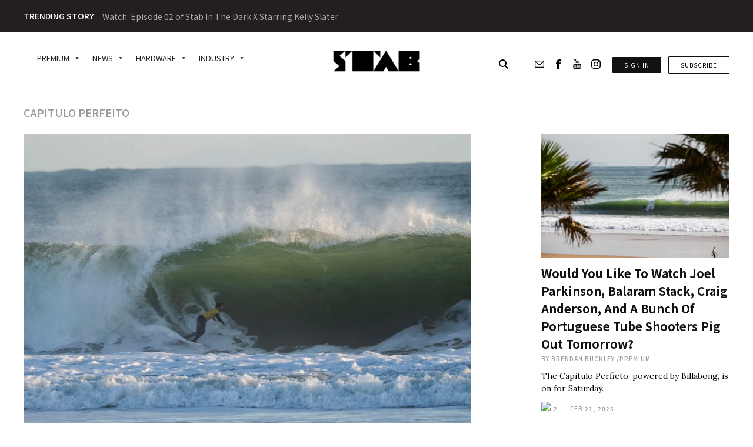

--- FILE ---
content_type: text/html; charset=UTF-8
request_url: https://stabmag.com/tag/capitulo-perfeito/
body_size: 71132
content:
<!doctype html>
<html lang="en-US">

<head>

    <meta name=“facebook-domain-verification” content=“px0e8d5wsjpyakh0kkbcdo1apms5zk” />
    <meta charset="UTF-8">
    <meta name="viewport" content="width=device-width, initial-scale=1">
    <meta name="google-site-verification" content="Fv2MeqFLrViOJN8zL_BpWmpHT4bNFSIkylS5m-xk0Zc" />
    <link rel="profile" href="https://gmpg.org/xfn/11">
    <link rel="shortcut icon" href="https://stabmag.com/wp-content/themes/stab-mag-web/assets/favicon.ico" type="image/x-icon"/>
    <meta http-equiv="X-UA-Compatible" content="IE=edge">
    <meta name="viewport" content="width=device-width, initial-scale=1, minimum-scale=1, maximum-scale=1">
    <meta http-equiv="Content-Type" content="text/html; charset=utf-8">
    <!-- SLICK SLIDER -->
    <link rel="stylesheet" type="text/css" href="https://cdn.jsdelivr.net/npm/slick-carousel@1.8.1/slick/slick.css" />
    <link rel="stylesheet" type="text/css" href="https://cdn.jsdelivr.net/npm/slick-carousel@1.8.1/slick/slick-theme.css" />
    <link
        href="https://fonts.googleapis.com/css2?family=Lora:wght@400;600&family=Noto+Sans+JP:wght@400;500;700&display=swap"
        rel="stylesheet">
    <link href="https://fonts.googleapis.com/icon?family=Material+Icons"
        
      rel="stylesheet">
    
    <!-- Refindable changes start -->
    <!-- Google Tag Manager -->
<script>(function(w,d,s,l,i){w[l]=w[l]||[];w[l].push({'gtm.start':
new Date().getTime(),event:'gtm.js'});var f=d.getElementsByTagName(s)[0],
j=d.createElement(s),dl=l!='dataLayer'?'&l='+l:'';j.async=true;j.src=
'https://www.googletagmanager.com/gtm.js?id='+i+dl;f.parentNode.insertBefore(j,f);
})(window,document,'script','dataLayer','GTM-WDDH6V2');</script>
<!-- End Google Tag Manager -->
    <!-- Refindable changes end -->
    
    <!-- Google tag (gtag.js) -->
<script async src="https://www.googletagmanager.com/gtag/js?id=G-TNLRMTRRHW"></script>
<script>
  window.dataLayer = window.dataLayer || [];
  function gtag(){dataLayer.push(arguments);}
  gtag('js', new Date());

  gtag('config', 'G-TNLRMTRRHW');
</script>


    <!-- Facebook Pixel Code -->
    <script>
    ! function(f, b, e, v, n, t, s) {
        if (f.fbq) return;
        n = f.fbq = function() {
            n.callMethod ?
                n.callMethod.apply(n, arguments) : n.queue.push(arguments)
        };
    
        if (!f._fbq) f._fbq = n;
        n.push = n;
        n.loaded = !0;
        n.version = '2.0';
        n.queue = [];
        t = b.createElement(e);
        t.async = !0;
        t.src = v;
        s = b.getElementsByTagName(e)[0];
        s.parentNode.insertBefore(t, s)
    }(window,
        document, 'script', 'https://connect.facebook.net/en_US/fbevents.js');
    fbq('init', '1399799643410711'); // Insert your pixel ID here.
    fbq('track', 'PageView');
    </script>
    <noscript>
        <img height="1" width="1" style="display:none"
            src="https://www.facebook.com/tr?id=1399799643410711&ev=PageView&noscript=1" />
    </noscript>
    
    
    <!-- DO NOT MODIFY -->
    <!-- End Facebook Pixel Code -->

    <!-- Google Ad Manager Head -->
    <script async src="https://securepubads.g.doubleclick.net/tag/js/gpt.js"></script>

    <!-- Hotjar Tracking Code for stabmag.com  -->
    <script>
        // (function(h,o,t,j,a,r){
        //     h.hj=h.hj||function(){(h.hj.q=h.hj.q||[]).push(arguments)};
        //     h._hjSettings={hjid:2506828,hjsv:6};
        //     a=o.getElementsByTagName('head')[0];
        //     r=o.createElement('script');r.async=1;
        //     r.src=t+h._hjSettings.hjid+j+h._hjSettings.hjsv;
        //     a.appendChild(r);
        // })(window,document,'https://static.hotjar.com/c/hotjar-','.js?sv=');
    </script>
    
    


    <meta name='robots' content='index, follow, max-image-preview:large, max-snippet:-1, max-video-preview:-1' />
	<style>img:is([sizes="auto" i], [sizes^="auto," i]) { contain-intrinsic-size: 3000px 1500px }</style>
	
	<!-- This site is optimized with the Yoast SEO Premium plugin v23.1 (Yoast SEO v23.1) - https://yoast.com/wordpress/plugins/seo/ -->
	<title>Capitulo Perfeito Top stories, videos &amp; News | STAB SURF</title>
	<meta name="description" content="ALL on Capitulo Perfeito from STAB Surfing. Also enjoy our daily picks on the most interesting and most underrated surf news in the world." />
	<link rel="canonical" href="https://stabmag.com/tag/capitulo-perfeito/" />
	<meta property="og:locale" content="en_US" />
	<meta property="og:type" content="article" />
	<meta property="og:title" content="Capitulo Perfeito Archives" />
	<meta property="og:description" content="ALL on Capitulo Perfeito from STAB Surfing. Also enjoy our daily picks on the most interesting and most underrated surf news in the world." />
	<meta property="og:url" content="https://stabmag.com/tag/capitulo-perfeito/" />
	<meta property="og:site_name" content="Stab Mag" />
	<meta name="twitter:card" content="summary_large_image" />
	<script type="application/ld+json" class="yoast-schema-graph">{"@context":"https://schema.org","@graph":[{"@type":"CollectionPage","@id":"https://stabmag.com/tag/capitulo-perfeito/","url":"https://stabmag.com/tag/capitulo-perfeito/","name":"Capitulo Perfeito Top stories, videos & News | STAB SURF","isPartOf":{"@id":"https://stabmag.com/#website"},"primaryImageOfPage":{"@id":"https://stabmag.com/tag/capitulo-perfeito/#primaryimage"},"image":{"@id":"https://stabmag.com/tag/capitulo-perfeito/#primaryimage"},"thumbnailUrl":"https://stabmag.com/wp-content/uploads/2025/02/Cam_Richards3-scaled.jpg","description":"ALL on Capitulo Perfeito from STAB Surfing. Also enjoy our daily picks on the most interesting and most underrated surf news in the world.","breadcrumb":{"@id":"https://stabmag.com/tag/capitulo-perfeito/#breadcrumb"},"inLanguage":"en-US"},{"@type":"ImageObject","inLanguage":"en-US","@id":"https://stabmag.com/tag/capitulo-perfeito/#primaryimage","url":"https://stabmag.com/wp-content/uploads/2025/02/Cam_Richards3-scaled.jpg","contentUrl":"https://stabmag.com/wp-content/uploads/2025/02/Cam_Richards3-scaled.jpg","width":2560,"height":1705},{"@type":"BreadcrumbList","@id":"https://stabmag.com/tag/capitulo-perfeito/#breadcrumb","itemListElement":[{"@type":"ListItem","position":1,"name":"Home","item":"https://stabmag.com/"},{"@type":"ListItem","position":2,"name":"Capitulo Perfeito"}]},{"@type":"WebSite","@id":"https://stabmag.com/#website","url":"https://stabmag.com/","name":"STAB Mag","description":"We like to surf","publisher":{"@id":"https://stabmag.com/#organization"},"potentialAction":[{"@type":"SearchAction","target":{"@type":"EntryPoint","urlTemplate":"https://stabmag.com/?s={search_term_string}"},"query-input":"required name=search_term_string"}],"inLanguage":"en-US"},{"@type":"Organization","@id":"https://stabmag.com/#organization","name":"STAB Magazine","url":"https://stabmag.com/","logo":{"@type":"ImageObject","inLanguage":"en-US","@id":"https://stabmag.com/#/schema/logo/image/","url":"https://stabmag.com/wp-content/uploads/2020/12/unnamed.gif","contentUrl":"https://stabmag.com/wp-content/uploads/2020/12/unnamed.gif","width":400,"height":98,"caption":"STAB Magazine"},"image":{"@id":"https://stabmag.com/#/schema/logo/image/"},"sameAs":["https://www.facebook.com/StabSurfMagazine/","https://www.instagram.com/stab/?hl=en","https://www.youtube.com/channel/UCsG5dkqFUHZO6eY9uOzQqow"],"email":"getus@stabmag.com"}]}</script>
	<!-- / Yoast SEO Premium plugin. -->


<link rel='dns-prefetch' href='//cdn.jsdelivr.net' />
<link rel='dns-prefetch' href='//code.jquery.com' />
<link rel='dns-prefetch' href='//connect.facebook.net' />
<link rel='dns-prefetch' href='//google-analytics.com' />
<link rel='dns-prefetch' href='//www.googletagmanager.com' />
<link rel='dns-prefetch' href='//gstatic.com' />
<link rel='dns-prefetch' href='//youtube.com' />
<link rel='dns-prefetch' href='//stabmag.b-cdn.net' />
<link href='https://stabmag.b-cdn.net' rel='preconnect' />
<link rel="alternate" type="application/rss+xml" title="Stab Mag &raquo; Feed" href="https://stabmag.com/feed/" />
<link rel="alternate" type="application/rss+xml" title="Stab Mag &raquo; Comments Feed" href="https://stabmag.com/comments/feed/" />
<link rel="alternate" type="application/rss+xml" title="Stab Mag &raquo; Capitulo Perfeito Tag Feed" href="https://stabmag.com/tag/capitulo-perfeito/feed/" />
		<!-- This site uses the Google Analytics by MonsterInsights plugin v9.11.1 - Using Analytics tracking - https://www.monsterinsights.com/ -->
							<script src="//www.googletagmanager.com/gtag/js?id=G-SN3LJ0TFRB"  data-cfasync="false" data-wpfc-render="false" async></script>
			<script data-cfasync="false" data-wpfc-render="false">
				var mi_version = '9.11.1';
				var mi_track_user = true;
				var mi_no_track_reason = '';
								var MonsterInsightsDefaultLocations = {"page_location":"https:\/\/stabmag.com\/tag\/capitulo-perfeito\/"};
								MonsterInsightsDefaultLocations.page_location = window.location.href;
								if ( typeof MonsterInsightsPrivacyGuardFilter === 'function' ) {
					var MonsterInsightsLocations = (typeof MonsterInsightsExcludeQuery === 'object') ? MonsterInsightsPrivacyGuardFilter( MonsterInsightsExcludeQuery ) : MonsterInsightsPrivacyGuardFilter( MonsterInsightsDefaultLocations );
				} else {
					var MonsterInsightsLocations = (typeof MonsterInsightsExcludeQuery === 'object') ? MonsterInsightsExcludeQuery : MonsterInsightsDefaultLocations;
				}

								var disableStrs = [
										'ga-disable-G-SN3LJ0TFRB',
									];

				/* Function to detect opted out users */
				function __gtagTrackerIsOptedOut() {
					for (var index = 0; index < disableStrs.length; index++) {
						if (document.cookie.indexOf(disableStrs[index] + '=true') > -1) {
							return true;
						}
					}

					return false;
				}

				/* Disable tracking if the opt-out cookie exists. */
				if (__gtagTrackerIsOptedOut()) {
					for (var index = 0; index < disableStrs.length; index++) {
						window[disableStrs[index]] = true;
					}
				}

				/* Opt-out function */
				function __gtagTrackerOptout() {
					for (var index = 0; index < disableStrs.length; index++) {
						document.cookie = disableStrs[index] + '=true; expires=Thu, 31 Dec 2099 23:59:59 UTC; path=/';
						window[disableStrs[index]] = true;
					}
				}

				if ('undefined' === typeof gaOptout) {
					function gaOptout() {
						__gtagTrackerOptout();
					}
				}
								window.dataLayer = window.dataLayer || [];

				window.MonsterInsightsDualTracker = {
					helpers: {},
					trackers: {},
				};
				if (mi_track_user) {
					function __gtagDataLayer() {
						dataLayer.push(arguments);
					}

					function __gtagTracker(type, name, parameters) {
						if (!parameters) {
							parameters = {};
						}

						if (parameters.send_to) {
							__gtagDataLayer.apply(null, arguments);
							return;
						}

						if (type === 'event') {
														parameters.send_to = monsterinsights_frontend.v4_id;
							var hookName = name;
							if (typeof parameters['event_category'] !== 'undefined') {
								hookName = parameters['event_category'] + ':' + name;
							}

							if (typeof MonsterInsightsDualTracker.trackers[hookName] !== 'undefined') {
								MonsterInsightsDualTracker.trackers[hookName](parameters);
							} else {
								__gtagDataLayer('event', name, parameters);
							}
							
						} else {
							__gtagDataLayer.apply(null, arguments);
						}
					}

					__gtagTracker('js', new Date());
					__gtagTracker('set', {
						'developer_id.dZGIzZG': true,
											});
					if ( MonsterInsightsLocations.page_location ) {
						__gtagTracker('set', MonsterInsightsLocations);
					}
										__gtagTracker('config', 'G-SN3LJ0TFRB', {"forceSSL":"true","link_attribution":"true","logged_in":"false"} );
										window.gtag = __gtagTracker;										(function () {
						/* https://developers.google.com/analytics/devguides/collection/analyticsjs/ */
						/* ga and __gaTracker compatibility shim. */
						var noopfn = function () {
							return null;
						};
						var newtracker = function () {
							return new Tracker();
						};
						var Tracker = function () {
							return null;
						};
						var p = Tracker.prototype;
						p.get = noopfn;
						p.set = noopfn;
						p.send = function () {
							var args = Array.prototype.slice.call(arguments);
							args.unshift('send');
							__gaTracker.apply(null, args);
						};
						var __gaTracker = function () {
							var len = arguments.length;
							if (len === 0) {
								return;
							}
							var f = arguments[len - 1];
							if (typeof f !== 'object' || f === null || typeof f.hitCallback !== 'function') {
								if ('send' === arguments[0]) {
									var hitConverted, hitObject = false, action;
									if ('event' === arguments[1]) {
										if ('undefined' !== typeof arguments[3]) {
											hitObject = {
												'eventAction': arguments[3],
												'eventCategory': arguments[2],
												'eventLabel': arguments[4],
												'value': arguments[5] ? arguments[5] : 1,
											}
										}
									}
									if ('pageview' === arguments[1]) {
										if ('undefined' !== typeof arguments[2]) {
											hitObject = {
												'eventAction': 'page_view',
												'page_path': arguments[2],
											}
										}
									}
									if (typeof arguments[2] === 'object') {
										hitObject = arguments[2];
									}
									if (typeof arguments[5] === 'object') {
										Object.assign(hitObject, arguments[5]);
									}
									if ('undefined' !== typeof arguments[1].hitType) {
										hitObject = arguments[1];
										if ('pageview' === hitObject.hitType) {
											hitObject.eventAction = 'page_view';
										}
									}
									if (hitObject) {
										action = 'timing' === arguments[1].hitType ? 'timing_complete' : hitObject.eventAction;
										hitConverted = mapArgs(hitObject);
										__gtagTracker('event', action, hitConverted);
									}
								}
								return;
							}

							function mapArgs(args) {
								var arg, hit = {};
								var gaMap = {
									'eventCategory': 'event_category',
									'eventAction': 'event_action',
									'eventLabel': 'event_label',
									'eventValue': 'event_value',
									'nonInteraction': 'non_interaction',
									'timingCategory': 'event_category',
									'timingVar': 'name',
									'timingValue': 'value',
									'timingLabel': 'event_label',
									'page': 'page_path',
									'location': 'page_location',
									'title': 'page_title',
									'referrer' : 'page_referrer',
								};
								for (arg in args) {
																		if (!(!args.hasOwnProperty(arg) || !gaMap.hasOwnProperty(arg))) {
										hit[gaMap[arg]] = args[arg];
									} else {
										hit[arg] = args[arg];
									}
								}
								return hit;
							}

							try {
								f.hitCallback();
							} catch (ex) {
							}
						};
						__gaTracker.create = newtracker;
						__gaTracker.getByName = newtracker;
						__gaTracker.getAll = function () {
							return [];
						};
						__gaTracker.remove = noopfn;
						__gaTracker.loaded = true;
						window['__gaTracker'] = __gaTracker;
					})();
									} else {
										console.log("");
					(function () {
						function __gtagTracker() {
							return null;
						}

						window['__gtagTracker'] = __gtagTracker;
						window['gtag'] = __gtagTracker;
					})();
									}
			</script>
										<script data-cfasync="false" data-wpfc-render="false">
										/* Meta Pixel Code */
		!function(f,b,e,v,n,t,s)
		{if(f.fbq)return;n=f.fbq=function(){n.callMethod?
			n.callMethod.apply(n,arguments):n.queue.push(arguments)};
			if(!f._fbq)f._fbq=n;n.push=n;n.loaded=!0;n.version='2.0';
			n.queue=[];t=b.createElement(e);t.async=!0;
			t.src=v;s=b.getElementsByTagName(e)[0];
			s.parentNode.insertBefore(t,s)}(window, document,'script',
			'https://connect.facebook.net/en_US/fbevents.js');
		fbq('init', 'michael@rollingyouth.com');
		fbq('track', 'PageView');
		/* End Meta Pixel Code */
									</script>
											<!-- / Google Analytics by MonsterInsights -->
		<script>
window._wpemojiSettings = {"baseUrl":"https:\/\/s.w.org\/images\/core\/emoji\/16.0.1\/72x72\/","ext":".png","svgUrl":"https:\/\/s.w.org\/images\/core\/emoji\/16.0.1\/svg\/","svgExt":".svg","source":{"concatemoji":"https:\/\/stabmag.com\/wp-includes\/js\/wp-emoji-release.min.js?ver=6.8.3"}};
/*! This file is auto-generated */
!function(s,n){var o,i,e;function c(e){try{var t={supportTests:e,timestamp:(new Date).valueOf()};sessionStorage.setItem(o,JSON.stringify(t))}catch(e){}}function p(e,t,n){e.clearRect(0,0,e.canvas.width,e.canvas.height),e.fillText(t,0,0);var t=new Uint32Array(e.getImageData(0,0,e.canvas.width,e.canvas.height).data),a=(e.clearRect(0,0,e.canvas.width,e.canvas.height),e.fillText(n,0,0),new Uint32Array(e.getImageData(0,0,e.canvas.width,e.canvas.height).data));return t.every(function(e,t){return e===a[t]})}function u(e,t){e.clearRect(0,0,e.canvas.width,e.canvas.height),e.fillText(t,0,0);for(var n=e.getImageData(16,16,1,1),a=0;a<n.data.length;a++)if(0!==n.data[a])return!1;return!0}function f(e,t,n,a){switch(t){case"flag":return n(e,"\ud83c\udff3\ufe0f\u200d\u26a7\ufe0f","\ud83c\udff3\ufe0f\u200b\u26a7\ufe0f")?!1:!n(e,"\ud83c\udde8\ud83c\uddf6","\ud83c\udde8\u200b\ud83c\uddf6")&&!n(e,"\ud83c\udff4\udb40\udc67\udb40\udc62\udb40\udc65\udb40\udc6e\udb40\udc67\udb40\udc7f","\ud83c\udff4\u200b\udb40\udc67\u200b\udb40\udc62\u200b\udb40\udc65\u200b\udb40\udc6e\u200b\udb40\udc67\u200b\udb40\udc7f");case"emoji":return!a(e,"\ud83e\udedf")}return!1}function g(e,t,n,a){var r="undefined"!=typeof WorkerGlobalScope&&self instanceof WorkerGlobalScope?new OffscreenCanvas(300,150):s.createElement("canvas"),o=r.getContext("2d",{willReadFrequently:!0}),i=(o.textBaseline="top",o.font="600 32px Arial",{});return e.forEach(function(e){i[e]=t(o,e,n,a)}),i}function t(e){var t=s.createElement("script");t.src=e,t.defer=!0,s.head.appendChild(t)}"undefined"!=typeof Promise&&(o="wpEmojiSettingsSupports",i=["flag","emoji"],n.supports={everything:!0,everythingExceptFlag:!0},e=new Promise(function(e){s.addEventListener("DOMContentLoaded",e,{once:!0})}),new Promise(function(t){var n=function(){try{var e=JSON.parse(sessionStorage.getItem(o));if("object"==typeof e&&"number"==typeof e.timestamp&&(new Date).valueOf()<e.timestamp+604800&&"object"==typeof e.supportTests)return e.supportTests}catch(e){}return null}();if(!n){if("undefined"!=typeof Worker&&"undefined"!=typeof OffscreenCanvas&&"undefined"!=typeof URL&&URL.createObjectURL&&"undefined"!=typeof Blob)try{var e="postMessage("+g.toString()+"("+[JSON.stringify(i),f.toString(),p.toString(),u.toString()].join(",")+"));",a=new Blob([e],{type:"text/javascript"}),r=new Worker(URL.createObjectURL(a),{name:"wpTestEmojiSupports"});return void(r.onmessage=function(e){c(n=e.data),r.terminate(),t(n)})}catch(e){}c(n=g(i,f,p,u))}t(n)}).then(function(e){for(var t in e)n.supports[t]=e[t],n.supports.everything=n.supports.everything&&n.supports[t],"flag"!==t&&(n.supports.everythingExceptFlag=n.supports.everythingExceptFlag&&n.supports[t]);n.supports.everythingExceptFlag=n.supports.everythingExceptFlag&&!n.supports.flag,n.DOMReady=!1,n.readyCallback=function(){n.DOMReady=!0}}).then(function(){return e}).then(function(){var e;n.supports.everything||(n.readyCallback(),(e=n.source||{}).concatemoji?t(e.concatemoji):e.wpemoji&&e.twemoji&&(t(e.twemoji),t(e.wpemoji)))}))}((window,document),window._wpemojiSettings);
</script>
<style id='cf-frontend-style-inline-css'>
@font-face {
	font-family: 'Franklin Gothic URW';
	font-style: normal;
	font-weight: 500;
	src: url('https://stabmag.com/wp-content/uploads/2025/05/franklin-gothic-urw-medium.otf') format('OpenType');
}
@font-face {
	font-family: 'Franklin Gothic URW';
	font-style: normal;
	font-weight: 700;
	src: url('https://stabmag.com/wp-content/uploads/2025/05/franklinGothic_URW_Comp_Demi.otf') format('OpenType');
}
</style>
<style id='wp-emoji-styles-inline-css'>

	img.wp-smiley, img.emoji {
		display: inline !important;
		border: none !important;
		box-shadow: none !important;
		height: 1em !important;
		width: 1em !important;
		margin: 0 0.07em !important;
		vertical-align: -0.1em !important;
		background: none !important;
		padding: 0 !important;
	}
</style>
<link rel='stylesheet' id='wp-block-library-css' href='https://stabmag.com/wp-includes/css/dist/block-library/style.min.css?ver=6.8.3' media='all' />
<style id='classic-theme-styles-inline-css'>
/*! This file is auto-generated */
.wp-block-button__link{color:#fff;background-color:#32373c;border-radius:9999px;box-shadow:none;text-decoration:none;padding:calc(.667em + 2px) calc(1.333em + 2px);font-size:1.125em}.wp-block-file__button{background:#32373c;color:#fff;text-decoration:none}
</style>
<style id='elasticpress-related-posts-style-inline-css'>
.editor-styles-wrapper .wp-block-elasticpress-related-posts ul,.wp-block-elasticpress-related-posts ul{list-style-type:none;padding:0}.editor-styles-wrapper .wp-block-elasticpress-related-posts ul li a>div{display:inline}

</style>
<style id='global-styles-inline-css'>
:root{--wp--preset--aspect-ratio--square: 1;--wp--preset--aspect-ratio--4-3: 4/3;--wp--preset--aspect-ratio--3-4: 3/4;--wp--preset--aspect-ratio--3-2: 3/2;--wp--preset--aspect-ratio--2-3: 2/3;--wp--preset--aspect-ratio--16-9: 16/9;--wp--preset--aspect-ratio--9-16: 9/16;--wp--preset--color--black: #000000;--wp--preset--color--cyan-bluish-gray: #abb8c3;--wp--preset--color--white: #ffffff;--wp--preset--color--pale-pink: #f78da7;--wp--preset--color--vivid-red: #cf2e2e;--wp--preset--color--luminous-vivid-orange: #ff6900;--wp--preset--color--luminous-vivid-amber: #fcb900;--wp--preset--color--light-green-cyan: #7bdcb5;--wp--preset--color--vivid-green-cyan: #00d084;--wp--preset--color--pale-cyan-blue: #8ed1fc;--wp--preset--color--vivid-cyan-blue: #0693e3;--wp--preset--color--vivid-purple: #9b51e0;--wp--preset--gradient--vivid-cyan-blue-to-vivid-purple: linear-gradient(135deg,rgba(6,147,227,1) 0%,rgb(155,81,224) 100%);--wp--preset--gradient--light-green-cyan-to-vivid-green-cyan: linear-gradient(135deg,rgb(122,220,180) 0%,rgb(0,208,130) 100%);--wp--preset--gradient--luminous-vivid-amber-to-luminous-vivid-orange: linear-gradient(135deg,rgba(252,185,0,1) 0%,rgba(255,105,0,1) 100%);--wp--preset--gradient--luminous-vivid-orange-to-vivid-red: linear-gradient(135deg,rgba(255,105,0,1) 0%,rgb(207,46,46) 100%);--wp--preset--gradient--very-light-gray-to-cyan-bluish-gray: linear-gradient(135deg,rgb(238,238,238) 0%,rgb(169,184,195) 100%);--wp--preset--gradient--cool-to-warm-spectrum: linear-gradient(135deg,rgb(74,234,220) 0%,rgb(151,120,209) 20%,rgb(207,42,186) 40%,rgb(238,44,130) 60%,rgb(251,105,98) 80%,rgb(254,248,76) 100%);--wp--preset--gradient--blush-light-purple: linear-gradient(135deg,rgb(255,206,236) 0%,rgb(152,150,240) 100%);--wp--preset--gradient--blush-bordeaux: linear-gradient(135deg,rgb(254,205,165) 0%,rgb(254,45,45) 50%,rgb(107,0,62) 100%);--wp--preset--gradient--luminous-dusk: linear-gradient(135deg,rgb(255,203,112) 0%,rgb(199,81,192) 50%,rgb(65,88,208) 100%);--wp--preset--gradient--pale-ocean: linear-gradient(135deg,rgb(255,245,203) 0%,rgb(182,227,212) 50%,rgb(51,167,181) 100%);--wp--preset--gradient--electric-grass: linear-gradient(135deg,rgb(202,248,128) 0%,rgb(113,206,126) 100%);--wp--preset--gradient--midnight: linear-gradient(135deg,rgb(2,3,129) 0%,rgb(40,116,252) 100%);--wp--preset--font-size--small: 13px;--wp--preset--font-size--medium: 20px;--wp--preset--font-size--large: 36px;--wp--preset--font-size--x-large: 42px;--wp--preset--spacing--20: 0.44rem;--wp--preset--spacing--30: 0.67rem;--wp--preset--spacing--40: 1rem;--wp--preset--spacing--50: 1.5rem;--wp--preset--spacing--60: 2.25rem;--wp--preset--spacing--70: 3.38rem;--wp--preset--spacing--80: 5.06rem;--wp--preset--shadow--natural: 6px 6px 9px rgba(0, 0, 0, 0.2);--wp--preset--shadow--deep: 12px 12px 50px rgba(0, 0, 0, 0.4);--wp--preset--shadow--sharp: 6px 6px 0px rgba(0, 0, 0, 0.2);--wp--preset--shadow--outlined: 6px 6px 0px -3px rgba(255, 255, 255, 1), 6px 6px rgba(0, 0, 0, 1);--wp--preset--shadow--crisp: 6px 6px 0px rgba(0, 0, 0, 1);}:where(.is-layout-flex){gap: 0.5em;}:where(.is-layout-grid){gap: 0.5em;}body .is-layout-flex{display: flex;}.is-layout-flex{flex-wrap: wrap;align-items: center;}.is-layout-flex > :is(*, div){margin: 0;}body .is-layout-grid{display: grid;}.is-layout-grid > :is(*, div){margin: 0;}:where(.wp-block-columns.is-layout-flex){gap: 2em;}:where(.wp-block-columns.is-layout-grid){gap: 2em;}:where(.wp-block-post-template.is-layout-flex){gap: 1.25em;}:where(.wp-block-post-template.is-layout-grid){gap: 1.25em;}.has-black-color{color: var(--wp--preset--color--black) !important;}.has-cyan-bluish-gray-color{color: var(--wp--preset--color--cyan-bluish-gray) !important;}.has-white-color{color: var(--wp--preset--color--white) !important;}.has-pale-pink-color{color: var(--wp--preset--color--pale-pink) !important;}.has-vivid-red-color{color: var(--wp--preset--color--vivid-red) !important;}.has-luminous-vivid-orange-color{color: var(--wp--preset--color--luminous-vivid-orange) !important;}.has-luminous-vivid-amber-color{color: var(--wp--preset--color--luminous-vivid-amber) !important;}.has-light-green-cyan-color{color: var(--wp--preset--color--light-green-cyan) !important;}.has-vivid-green-cyan-color{color: var(--wp--preset--color--vivid-green-cyan) !important;}.has-pale-cyan-blue-color{color: var(--wp--preset--color--pale-cyan-blue) !important;}.has-vivid-cyan-blue-color{color: var(--wp--preset--color--vivid-cyan-blue) !important;}.has-vivid-purple-color{color: var(--wp--preset--color--vivid-purple) !important;}.has-black-background-color{background-color: var(--wp--preset--color--black) !important;}.has-cyan-bluish-gray-background-color{background-color: var(--wp--preset--color--cyan-bluish-gray) !important;}.has-white-background-color{background-color: var(--wp--preset--color--white) !important;}.has-pale-pink-background-color{background-color: var(--wp--preset--color--pale-pink) !important;}.has-vivid-red-background-color{background-color: var(--wp--preset--color--vivid-red) !important;}.has-luminous-vivid-orange-background-color{background-color: var(--wp--preset--color--luminous-vivid-orange) !important;}.has-luminous-vivid-amber-background-color{background-color: var(--wp--preset--color--luminous-vivid-amber) !important;}.has-light-green-cyan-background-color{background-color: var(--wp--preset--color--light-green-cyan) !important;}.has-vivid-green-cyan-background-color{background-color: var(--wp--preset--color--vivid-green-cyan) !important;}.has-pale-cyan-blue-background-color{background-color: var(--wp--preset--color--pale-cyan-blue) !important;}.has-vivid-cyan-blue-background-color{background-color: var(--wp--preset--color--vivid-cyan-blue) !important;}.has-vivid-purple-background-color{background-color: var(--wp--preset--color--vivid-purple) !important;}.has-black-border-color{border-color: var(--wp--preset--color--black) !important;}.has-cyan-bluish-gray-border-color{border-color: var(--wp--preset--color--cyan-bluish-gray) !important;}.has-white-border-color{border-color: var(--wp--preset--color--white) !important;}.has-pale-pink-border-color{border-color: var(--wp--preset--color--pale-pink) !important;}.has-vivid-red-border-color{border-color: var(--wp--preset--color--vivid-red) !important;}.has-luminous-vivid-orange-border-color{border-color: var(--wp--preset--color--luminous-vivid-orange) !important;}.has-luminous-vivid-amber-border-color{border-color: var(--wp--preset--color--luminous-vivid-amber) !important;}.has-light-green-cyan-border-color{border-color: var(--wp--preset--color--light-green-cyan) !important;}.has-vivid-green-cyan-border-color{border-color: var(--wp--preset--color--vivid-green-cyan) !important;}.has-pale-cyan-blue-border-color{border-color: var(--wp--preset--color--pale-cyan-blue) !important;}.has-vivid-cyan-blue-border-color{border-color: var(--wp--preset--color--vivid-cyan-blue) !important;}.has-vivid-purple-border-color{border-color: var(--wp--preset--color--vivid-purple) !important;}.has-vivid-cyan-blue-to-vivid-purple-gradient-background{background: var(--wp--preset--gradient--vivid-cyan-blue-to-vivid-purple) !important;}.has-light-green-cyan-to-vivid-green-cyan-gradient-background{background: var(--wp--preset--gradient--light-green-cyan-to-vivid-green-cyan) !important;}.has-luminous-vivid-amber-to-luminous-vivid-orange-gradient-background{background: var(--wp--preset--gradient--luminous-vivid-amber-to-luminous-vivid-orange) !important;}.has-luminous-vivid-orange-to-vivid-red-gradient-background{background: var(--wp--preset--gradient--luminous-vivid-orange-to-vivid-red) !important;}.has-very-light-gray-to-cyan-bluish-gray-gradient-background{background: var(--wp--preset--gradient--very-light-gray-to-cyan-bluish-gray) !important;}.has-cool-to-warm-spectrum-gradient-background{background: var(--wp--preset--gradient--cool-to-warm-spectrum) !important;}.has-blush-light-purple-gradient-background{background: var(--wp--preset--gradient--blush-light-purple) !important;}.has-blush-bordeaux-gradient-background{background: var(--wp--preset--gradient--blush-bordeaux) !important;}.has-luminous-dusk-gradient-background{background: var(--wp--preset--gradient--luminous-dusk) !important;}.has-pale-ocean-gradient-background{background: var(--wp--preset--gradient--pale-ocean) !important;}.has-electric-grass-gradient-background{background: var(--wp--preset--gradient--electric-grass) !important;}.has-midnight-gradient-background{background: var(--wp--preset--gradient--midnight) !important;}.has-small-font-size{font-size: var(--wp--preset--font-size--small) !important;}.has-medium-font-size{font-size: var(--wp--preset--font-size--medium) !important;}.has-large-font-size{font-size: var(--wp--preset--font-size--large) !important;}.has-x-large-font-size{font-size: var(--wp--preset--font-size--x-large) !important;}
:where(.wp-block-post-template.is-layout-flex){gap: 1.25em;}:where(.wp-block-post-template.is-layout-grid){gap: 1.25em;}
:where(.wp-block-columns.is-layout-flex){gap: 2em;}:where(.wp-block-columns.is-layout-grid){gap: 2em;}
:root :where(.wp-block-pullquote){font-size: 1.5em;line-height: 1.6;}
</style>
<link rel='stylesheet' id='baguettebox-css-css' href='https://stabmag.com/wp-content/plugins/gallery-block-lightbox/dist/baguetteBox.min.css?ver=1.11.1' media='all' />
<link rel='stylesheet' id='megamenu-css' href='https://stabmag.com/wp-content/uploads/maxmegamenu/style.css?ver=eb644e' media='all' />
<link rel='stylesheet' id='dashicons-css' href='https://stabmag.com/wp-includes/css/dashicons.min.css?ver=6.8.3' media='all' />
<link rel='stylesheet' id='stab-mag-web-style-css' href='https://stabmag.com/wp-content/themes/stab-mag-web/style.css?ver=v1.2.5' media='all' />
<link rel='stylesheet' id='pricing-css-css' href='https://stabmag.com/wp-content/themes/stab-mag-web/pricing-shortcode/css/pricing.css?ver=6.8.3' media='all' />
<link rel='stylesheet' id='elasticpress-facets-css' href='https://stabmag.com/wp-content/plugins/elasticpress/dist/css/facets-styles.css?ver=7d568203f3965dc85d8a' media='all' />
<link rel='stylesheet' id='wpr-text-animations-css-css' href='https://stabmag.com/wp-content/plugins/royal-elementor-addons/assets/css/lib/animations/text-animations.min.css?ver=1.7.1037' media='all' />
<link rel='stylesheet' id='wpr-addons-css-css' href='https://stabmag.com/wp-content/plugins/royal-elementor-addons/assets/css/frontend.min.css?ver=1.7.1037' media='all' />
<link rel='stylesheet' id='font-awesome-5-all-css' href='https://stabmag.com/wp-content/plugins/elementor/assets/lib/font-awesome/css/all.min.css?ver=1.7.1037' media='all' />
<script src="https://stabmag.com/wp-content/plugins/google-analytics-premium/assets/js/frontend-gtag.min.js?ver=9.11.1" id="monsterinsights-frontend-script-js" async data-wp-strategy="async"></script>
<script data-cfasync="false" data-wpfc-render="false" id='monsterinsights-frontend-script-js-extra'>var monsterinsights_frontend = {"js_events_tracking":"true","download_extensions":"doc,pdf,ppt,zip,xls,docx,pptx,xlsx","inbound_paths":"[{\"path\":\"\\\/go\\\/\",\"label\":\"affiliate\"},{\"path\":\"\\\/recommend\\\/\",\"label\":\"affiliate\"}]","home_url":"https:\/\/stabmag.com","hash_tracking":"false","v4_id":"G-SN3LJ0TFRB"};</script>
<script data-cfasync="false" src="https://stabmag.com/wp-includes/js/jquery/jquery.min.js?ver=3.7.1" id="jquery-core-js"></script>
<script data-cfasync="false" src="https://stabmag.com/wp-includes/js/jquery/jquery-migrate.min.js?ver=3.4.1" id="jquery-migrate-js"></script>
<link rel="https://api.w.org/" href="https://stabmag.com/wp-json/" /><link rel="alternate" title="JSON" type="application/json" href="https://stabmag.com/wp-json/wp/v2/tags/1611" /><link rel="EditURI" type="application/rsd+xml" title="RSD" href="https://stabmag.com/xmlrpc.php?rsd" />
<script type="text/javascript">
  (function(c) {
    var script = document.createElement("script");
    script.src = "https://js.memberful.com/embed.js";
    script.onload = function() { Memberful.setup(c) };
    document.head.appendChild(script);
  })({
    site: ["https:\/\/stabmag.memberful.com"]  });
</script>
<meta name="generator" content="Elementor 3.23.3; features: e_optimized_css_loading, e_font_icon_svg, additional_custom_breakpoints, e_lazyload; settings: css_print_method-external, google_font-enabled, font_display-swap">
<style>.recentcomments a{display:inline !important;padding:0 !important;margin:0 !important;}</style>			<style>
				.e-con.e-parent:nth-of-type(n+4):not(.e-lazyloaded):not(.e-no-lazyload),
				.e-con.e-parent:nth-of-type(n+4):not(.e-lazyloaded):not(.e-no-lazyload) * {
					background-image: none !important;
				}
				@media screen and (max-height: 1024px) {
					.e-con.e-parent:nth-of-type(n+3):not(.e-lazyloaded):not(.e-no-lazyload),
					.e-con.e-parent:nth-of-type(n+3):not(.e-lazyloaded):not(.e-no-lazyload) * {
						background-image: none !important;
					}
				}
				@media screen and (max-height: 640px) {
					.e-con.e-parent:nth-of-type(n+2):not(.e-lazyloaded):not(.e-no-lazyload),
					.e-con.e-parent:nth-of-type(n+2):not(.e-lazyloaded):not(.e-no-lazyload) * {
						background-image: none !important;
					}
				}
			</style>
					<style>
			.algolia-search-highlight {
				background-color: #fffbcc;
				border-radius: 2px;
				font-style: normal;
			}
		</style>
		

		<!-- MonsterInsights Media Tracking -->
		<script data-cfasync="false" data-wpfc-render="false">
			var monsterinsights_tracked_video_marks = {};
			var monsterinsights_youtube_percentage_tracking_timeouts = {};

			/* Works for YouTube and Vimeo */
			function monsterinsights_media_get_id_for_iframe( source, service ) {
				var iframeUrlParts = source.split('?');
				var stripedUrl = iframeUrlParts[0].split('/');
				var videoId = stripedUrl[ stripedUrl.length - 1 ];

				return service + '-player-' + videoId;
			}

			function monsterinsights_media_record_video_event( provider, event, label, parameters = {} ) {
				__gtagTracker('event', event, {
					event_category: 'video-' + provider,
					event_label: label,
					non_interaction: event === 'impression',
					...parameters
				});
			}

			function monsterinsights_media_maybe_record_video_progress( provider, label, videoId, videoParameters ) {
				var progressTrackingAllowedMarks = [10,25,50,75];

				if ( typeof monsterinsights_tracked_video_marks[ videoId ] == 'undefined' ) {
					monsterinsights_tracked_video_marks[ videoId ] = [];
				}

				var { video_percent } = videoParameters;

				if ( progressTrackingAllowedMarks.includes( video_percent ) && !monsterinsights_tracked_video_marks[ videoId ].includes( video_percent ) ) {
					monsterinsights_media_record_video_event( provider, 'video_progress', label, videoParameters );

					/* Prevent multiple records for the same percentage */
					monsterinsights_tracked_video_marks[ videoId ].push( video_percent );
				}
			}

			/* --- Vimeo --- */
            var monsterinsights_media_vimeo_plays = {};

            function monsterinsights_setup_vimeo_events_for_iframe(iframe, title, player) {
                var playerId = iframe.getAttribute('id');
                var videoLabel = title || iframe.title || iframe.getAttribute('src');

                if ( !playerId ) {
                    playerId = monsterinsights_media_get_id_for_iframe( iframe.getAttribute('src'), 'vimeo' );
                    iframe.setAttribute( 'id', playerId );
                }

                monsterinsights_media_vimeo_plays[playerId] = 0;

                var videoParameters = {
                    video_provider: 'vimeo',
                    video_title: title,
                    video_url: iframe.getAttribute('src')
                };

                /**
                 * Record Impression
                 **/
                monsterinsights_media_record_video_event( 'vimeo', 'impression', videoLabel, videoParameters );

                /**
                 * Record video start
                 **/
                player.on('play', function(data) {
                    let playerId = this.element.id;
                    if ( monsterinsights_media_vimeo_plays[playerId] === 0 ) {
                        monsterinsights_media_vimeo_plays[playerId]++;

                        videoParameters.video_duration = data.duration;
                        videoParameters.video_current_time = data.seconds;
                        videoParameters.video_percent = 0;

                        monsterinsights_media_record_video_event( 'vimeo', 'video_start', videoLabel, videoParameters );
                    }
                });

                /**
                 * Record video progress
                 **/
                player.on('timeupdate', function(data) {
                    var progress = Math.floor(data.percent * 100);

                    videoParameters.video_duration = data.duration;
                    videoParameters.video_current_time = data.seconds;
                    videoParameters.video_percent = progress;

                    monsterinsights_media_maybe_record_video_progress( 'vimeo', videoLabel, playerId, videoParameters );
                });

                /**
                 * Record video complete
                 **/
                player.on('ended', function(data) {
                    videoParameters.video_duration = data.duration;
                    videoParameters.video_current_time = data.seconds;
                    videoParameters.video_percent = 100;

                    monsterinsights_media_record_video_event( 'vimeo', 'video_complete', videoLabel, videoParameters );
                });
            }

			function monsterinsights_on_vimeo_load() {

				var vimeoIframes = document.querySelectorAll("iframe[src*='vimeo']");

				vimeoIframes.forEach(function( iframe ) {
                    //  Set up the player
					var player = new Vimeo.Player(iframe);

                    //  The getVideoTitle function returns a promise
                    player.getVideoTitle().then(function(title) {
                        /*
                         * Binding the events inside this callback guarantees that we
                         * always have the correct title for the video
                         */
                        monsterinsights_setup_vimeo_events_for_iframe(iframe, title, player)
                    });
				});
			}

			function monsterinsights_media_init_vimeo_events() {
				var vimeoIframes = document.querySelectorAll("iframe[src*='vimeo']");

				if ( vimeoIframes.length ) {

					/* Maybe load Vimeo API */
					if ( window.Vimeo === undefined ) {
						var tag = document.createElement("script");
						tag.src = "https://player.vimeo.com/api/player.js";
						tag.setAttribute("onload", "monsterinsights_on_vimeo_load()");
						document.body.append(tag);
					} else {
						/* Vimeo API already loaded, invoke callback */
						monsterinsights_on_vimeo_load();
					}
				}
			}

			/* --- End Vimeo --- */

			/* --- YouTube --- */
			function monsterinsights_media_on_youtube_load() {
				var monsterinsights_media_youtube_plays = {};

				function __onPlayerReady(event) {
					monsterinsights_media_youtube_plays[event.target.h.id] = 0;

					var videoParameters = {
						video_provider: 'youtube',
						video_title: event.target.videoTitle,
						video_url: event.target.playerInfo.videoUrl
					};
					monsterinsights_media_record_video_event( 'youtube', 'impression', videoParameters.video_title, videoParameters );
				}

				/**
				 * Record progress callback
				 **/
				function __track_youtube_video_progress( player, videoLabel, videoParameters ) {
					var { playerInfo } = player;
					var playerId = player.h.id;

					var duration = playerInfo.duration; /* player.getDuration(); */
					var currentTime = playerInfo.currentTime; /* player.getCurrentTime(); */

					var percentage = (currentTime / duration) * 100;
					var progress = Math.floor(percentage);

					videoParameters.video_duration = duration;
					videoParameters.video_current_time = currentTime;
					videoParameters.video_percent = progress;

					monsterinsights_media_maybe_record_video_progress( 'youtube', videoLabel, playerId, videoParameters );
				}

				function __youtube_on_state_change( event ) {
					var state = event.data;
					var player = event.target;
					var { playerInfo } = player;
					var playerId = player.h.id;

					var videoParameters = {
						video_provider: 'youtube',
						video_title: player.videoTitle,
						video_url: playerInfo.videoUrl
					};

					/**
					 * YouTube's API doesn't offer a progress or timeupdate event.
					 * We have to track progress manually by asking the player for the current time, every X milliseconds, using an
    interval
					 **/

					if ( state === YT.PlayerState.PLAYING) {
						if ( monsterinsights_media_youtube_plays[playerId] === 0 ) {
							monsterinsights_media_youtube_plays[playerId]++;
							/**
							 * Record video start
							 **/
							videoParameters.video_duration = playerInfo.duration;
							videoParameters.video_current_time = playerInfo.currentTime;
							videoParameters.video_percent = 0;

							monsterinsights_media_record_video_event( 'youtube', 'video_start', videoParameters.video_title, videoParameters );
						}

						monsterinsights_youtube_percentage_tracking_timeouts[ playerId ] = setInterval(
							__track_youtube_video_progress,
							500,
							player,
							videoParameters.video_title,
							videoParameters
						);
					} else if ( state === YT.PlayerState.PAUSED ) {
						/* When the video is paused clear the interval */
						clearInterval( monsterinsights_youtube_percentage_tracking_timeouts[ playerId ] );
					} else if ( state === YT.PlayerState.ENDED ) {

						/**
						 * Record video complete
						 **/
						videoParameters.video_duration = playerInfo.duration;
						videoParameters.video_current_time = playerInfo.currentTime;
						videoParameters.video_percent = 100;

						monsterinsights_media_record_video_event( 'youtube', 'video_complete', videoParameters.video_title, videoParameters );
						clearInterval( monsterinsights_youtube_percentage_tracking_timeouts[ playerId ] );
					}
				}

				var youtubeIframes = document.querySelectorAll("iframe[src*='youtube'],iframe[src*='youtu.be']");

				youtubeIframes.forEach(function( iframe ) {
					var playerId = iframe.getAttribute('id');

					if ( !playerId ) {
						playerId = monsterinsights_media_get_id_for_iframe( iframe.getAttribute('src'), 'youtube' );
						iframe.setAttribute( 'id', playerId );
					}

					new YT.Player(playerId, {
						events: {
							onReady: __onPlayerReady,
							onStateChange: __youtube_on_state_change
						}
					});
				});
			}

			function monsterinsights_media_load_youtube_api() {
				if ( window.YT ) {
					return;
				}

				var youtubeIframes = document.querySelectorAll("iframe[src*='youtube'],iframe[src*='youtu.be']");
				if ( 0 === youtubeIframes.length ) {
					return;
				}

				var tag = document.createElement("script");
				tag.src = "https://www.youtube.com/iframe_api";
				var firstScriptTag = document.getElementsByTagName('script')[0];
				firstScriptTag.parentNode.insertBefore(tag, firstScriptTag);
			}

			function monsterinsights_media_init_youtube_events() {
				/* YouTube always looks for a function called onYouTubeIframeAPIReady */
				window.onYouTubeIframeAPIReady = monsterinsights_media_on_youtube_load;
			}
			/* --- End YouTube --- */

			/* --- HTML Videos --- */
			function monsterinsights_media_init_html_video_events() {
				var monsterinsights_media_html_plays = {};
				var videos = document.querySelectorAll('video');
				var videosCount = 0;

				videos.forEach(function( video ) {

					var videoLabel = video.title;

					if ( !videoLabel ) {
						var videoCaptionEl = video.nextElementSibling;

						if ( videoCaptionEl && videoCaptionEl.nodeName.toLowerCase() === 'figcaption' ) {
							videoLabel = videoCaptionEl.textContent;
						} else {
							videoLabel = video.getAttribute('src');
						}
					}

					var videoTitle = videoLabel;

					var playerId = video.getAttribute('id');

					if ( !playerId ) {
						playerId = 'html-player-' + videosCount;
						video.setAttribute('id', playerId);
					}

					monsterinsights_media_html_plays[playerId] = 0

					var videoSrc = video.getAttribute('src')

					if ( ! videoSrc && video.currentSrc ) {
						videoSrc = video.currentSrc;
					}

					var videoParameters = {
						video_provider: 'html',
						video_title: videoTitle ? videoTitle : videoSrc,
						video_url: videoSrc,
					};

					/**
					 * Record Impression
					 **/
					monsterinsights_media_record_video_event( 'html', 'impression', videoLabel, videoParameters );

					/**
					 * Record video start
					 **/
					video.addEventListener('play', function(event) {
						let playerId = event.target.id;
						if ( monsterinsights_media_html_plays[playerId] === 0 ) {
							monsterinsights_media_html_plays[playerId]++;

							videoParameters.video_duration = video.duration;
							videoParameters.video_current_time = video.currentTime;
							videoParameters.video_percent = 0;

							monsterinsights_media_record_video_event( 'html', 'video_start', videoLabel, videoParameters );
						}
					}, false );

					/**
					 * Record video progress
					 **/
					video.addEventListener('timeupdate', function() {
						var percentage = (video.currentTime / video.duration) * 100;
						var progress = Math.floor(percentage);

						videoParameters.video_duration = video.duration;
						videoParameters.video_current_time = video.currentTime;
						videoParameters.video_percent = progress;

						monsterinsights_media_maybe_record_video_progress( 'html', videoLabel, playerId, videoParameters );
					}, false );

					/**
					 * Record video complete
					 **/
					video.addEventListener('ended', function() {
						var percentage = (video.currentTime / video.duration) * 100;
						var progress = Math.floor(percentage);

						videoParameters.video_duration = video.duration;
						videoParameters.video_current_time = video.currentTime;
						videoParameters.video_percent = progress;

						monsterinsights_media_record_video_event( 'html', 'video_complete', videoLabel, videoParameters );
					}, false );

					videosCount++;
				});
			}
			/* --- End HTML Videos --- */

			function monsterinsights_media_init_video_events() {
				/**
				 * HTML Video - Attach events & record impressions
				 */
				monsterinsights_media_init_html_video_events();

				/**
				 * Vimeo - Attach events & record impressions
				 */
				monsterinsights_media_init_vimeo_events();

				monsterinsights_media_load_youtube_api();
			}

			/* Attach events */
			function monsterinsights_media_load() {

				if ( typeof(__gtagTracker) === 'undefined' ) {
					setTimeout(monsterinsights_media_load, 200);
					return;
				}

				if ( document.readyState === "complete" ) { // Need this for cookie plugin.
					monsterinsights_media_init_video_events();
				} else if ( window.addEventListener ) {
					window.addEventListener( "load", monsterinsights_media_init_video_events, false );
				} else if ( window.attachEvent ) {
					window.attachEvent( "onload", monsterinsights_media_init_video_events);
				}

				/**
				 * YouTube - Attach events & record impressions.
				 * We don't need to attach this into page load event
				 * because we already use YT function "onYouTubeIframeAPIReady"
				 * and this will help on using onReady event with the player instantiation.
				 */
				monsterinsights_media_init_youtube_events();
			}

			monsterinsights_media_load();
		</script>
		<!-- End MonsterInsights Media Tracking -->

		
<link rel="icon" href="https://stabmag.b-cdn.net/wp-content/uploads/2024/07/cropped-images-32x32.png" sizes="32x32" />
<link rel="icon" href="https://stabmag.b-cdn.net/wp-content/uploads/2024/07/cropped-images-192x192.png" sizes="192x192" />
<link rel="apple-touch-icon" href="https://stabmag.b-cdn.net/wp-content/uploads/2024/07/cropped-images-180x180.png" />
<meta name="msapplication-TileImage" content="https://stabmag.b-cdn.net/wp-content/uploads/2024/07/cropped-images-270x270.png" />
		<style id="wp-custom-css">
			

.splash .content .action-container{
	background-color: black;
    width: fit-content;
    margin: 0 auto;
    padding: 5px 10px;
    border-radius: 5px;
}

.article li{
	font-size: 19px;
	font-family: "Lora", serif;
	line-height: 1.7;
}

.homepage .cinema-featured .cinema-featured--block{
	justify-content: flex-start;
}
@media only screen and (max-width: 500px) {
	.article p{
		max-width: 92vw;
	}
}
.announcement-banner{
	width: 100%;
		background-color: #231e20;
		padding: 8px 0px;
}

.announcement-banner p{
	width: 90%;
	text-align: center;
	margin: 0 auto;
	color: #fff;
	text-transform: capitalize;
}
.footer .newsletter-top--container h2{
	    text-align: center;
	font-size:26px;
}
@media only screen and (max-width: 900px) {
	.footer .newsletter-top--container h2 {
    width: 90%;
    margin-left: auto;
		margin-right: auto;
}
}
.smcx-widget{
	margin: 0 auto !important;
}

.grecaptcha-badge {display:none;}
.article .wp-block-image img {height:auto!important;}


/* PREVIEW PREMIUM */

.premium-preview .preview_postsepisodes_gallery {padding-top:20px;}

.premium-preview .preview_postsepisodes_gallery ul li {
list-style: none;
display: inline-block;
text-align:center;padding:5px;max-width: 200px;}

.premium-preview .preview_video {padding:0 20%;}

.premium-preview {text-align:center;}

.premium-preview
.button.secondary {
    color: #000;
    background-color: #c49a6c;
    border: 1px solid #111;
    border-radius: 1px;
    margin-left: 12px;
    padding: 12px 40px;
    text-transform: uppercase;
    letter-spacing: 1px;
    font-size: 10px;
    text-decoration: none;
}

.main-navigation .button.secondary, .static-header__top .button.secondary {background-color: #fff;
color: #000;}

.preview_postsepisodes_gallery p{font-size:0.65em;margin}
.preview_postsepisodes_gallery p, .preview_postsepisodes_gallery h6 {margin:0;padding:5px;}
.preview_postsepisodes_gallery h6 {font-weight:900;}
.preview_postsepisodes_gallery a{border:none;}
.preview_postsepisodes_gallery h2{}

.premium-preview .instagram-media {display:inline!important;}

@media only screen and (max-width: 900px) {.premium-preview .preview_video {padding:0;}}



.premium-content-wrapper .wp-block-image {text-align:center!important;}

/* Premium ads */
@media screen and (max-width: 900px){
.premiumads {
    display: block;
}}

  @media (max-width: 1200px) {
    .premiumads .ad-box {
      display: grid!important;
      justify-content: center; } 

.content-container .premiumads {
    display: grid!important;
}

    .adbottom .ad-box{
     width: 320px!important;
  
			display:block!important;
  }

}

  @media (max-width: 900px) {
.content-container .premiumads {
    display: grid!important;
}}

    .premiumads .ad-box {
     width: 100%;
    max-width: 970px;
  }

/* Surfer profiles */
@media only screen and (min-width: 900px) {
.profile-related-posts .contender-featured-wrap {grid-template-columns: 1fr 1fr 1fr 1fr;}}

.profile-post #custom-bg{display:none;}
.profile-top-stories {margin-bottom:40px;}
.profile-related-posts{padding:20px;}

#banner-promo{background:#e5e5e5;color:black;text-align:center; position: fixed;
  bottom: 0;width:100%;padding:15px}


@media only screen and (min-width: 900px) {
.homepage .hero .featured-content{height:auto;}
	.homepage .hero{max-height:870px;}}


.page-template-template-pricing .static-header__bottom {display:none!important;}


.page-template-template-pricing .social-bar .mobile-hide  {display:none!important;}

.page-template-template-pricing .announcement-banner p {display:none!important;}

.page-template-template-pricing .static-header__mid {
padding-bottom:45px;}


.post-type-archive-profiles .categories .hero {display:none;}

.comment-count__logo{display:inline;}



.index-wrapper {
    display: flex;
    flex-wrap: wrap;
    margin: 0;
    padding: 20px;
    list-style: none;
}
.index-item {
    margin: 20px;
}
.index-item h2 {
    margin-top: 0;
}
.index-item ul {
    margin-left: 0;
    padding-left: 0;
    list-style-type: none;
}
.index-item li {
    padding: 5px 0;
}
.index-item a {
    text-decoration: none;
    color: #333;
}


.single-profiles #trending-section {display:none;}

/*Hiding header thumbnail*/

.page-id-268684  .post-thumbnail, .page-id-254208  .post-thumbnail, .page-id-263977  .post-thumbnail, .page-id-264152  .post-thumbnail,
.page-id-313291  .post-thumbnail,
.page-id-264266  .post-thumbnail,
.page-id-318025 .post-thumbnail,
.page-id-363407 .post-thumbnail,
.page-id-267987 .post-thumbnail,
.page-id-414325 .post-thumbnail,
.page-id-416755 .post-thumbnail
{display:none;}

.logged-in .pricing-button, .logged-in .pricing-block {display:none;}

/* Pricing page */
.page-id-268684 .elementor-widget-shortcode{
	width:100%;
}

.members-favorites img{
 width: 155px;
 margin-right: 10px;
 }

.page-id-268684 #mega-menu-wrap-menu-1{
	margin-bottom:0;
}
.page-id-268684 .slick-dots{
	bottom: -40px;
}
.page-id-268684 .slick-dots li.slick-active button:before{
	color: #fff;
}
.page-id-268684 .slick-dots li button:before {
	color: #fff;
}

.page-id-268684 .exclusive-documentaries .slick-dots li.slick-active button:before{
	color:#000;
}

.page-id-268684 .exclusive-documentaries .slick-dots li button:before {
	color:#000;
}
@media only screen and (max-width: 501px){
.center .members-favorites img{
 width: 273px;
 margin-right: 10px;

 }
	.members-favorites-container > div:nth-child(2){
  margin: 7% 0 !important;
  
}
}

@media screen and (min-width:1440px){
    .members-favorites-container{
    padding-left: 5%;
		padding-right: 5%;
}
}

@media screen and (max-width:1201px){
	.members-favorites-container{
		flex-direction:column !important;
	 align-items: center;
}
	.members-favorites{
		margin-right:0;
}
	.members-favorites-container > div:nth-child(2) .elementor-widget-container, .members-favorites-container > div:nth-child(3) .elementor-widget-container{
  margin-right:0 !important;
  
}
	.members-favorites-container > div:nth-child(2){
  margin: 3% 0;
  
}
}

@media screen and (max-width:900px){
	.members-favorites{
    margin-right:0;
}
}
@media only screen and (min-width: 1202px){
.members-favorites img{
 width: 155px;
 margin-right: 10px;
 }
}

@media only screen and (min-width: 1600px){
.members-favorites img{
 width: 200px;
 margin-right: 10px;

 }
}

/*Aligning Related post*/
.page-id-263977 .wpr-grid-image-wrap, .page-id-254208 .wpr-grid-image-wrap, .page-id-264266 .wpr-grid-image-wrap {
    aspect-ratio: 6/4;
}
.page-id-263977 .wpr-grid-image-wrap img, .page-id-254208 .wpr-grid-image-wrap img, .page-id-264266 .wpr-grid-image-wrap img{
    height: 100%;
    object-fit: cover;
}


.pricing-content .card-container .price-card { padding: 12px 15px;}

/*Stab High landing*/
.page-id-263979 .post-thumbnail {display:none;}
.page-id-263979 .post-thumbnail, .page-id-263979 .announcement-banner, .page-id-263979 .edit-link{
	display:none;
}

.announcement-banner a{color:white!important;}

.sub-menu {z-index:9999;}



#elementor-tab-content-2541, #elementor-tab-title-2541 {background: #00A0E3;}
#elementor-tab-content-2542, #elementor-tab-title-2542    {background: #FFDD00;}
#elementor-tab-content-2543, #elementor-tab-title-2543  {background: #ED4D9A;}
#elementor-tab-content-2544, #elementor-tab-title-2544  {background: #44A648;}
#elementor-tab-content-2545, #elementor-tab-title-2545  {background: #959699;}

/* Contenido de los tabs */ #elementor-tab-content-1081, #elementor-tab-content-1082, #elementor-tab-content-1083, #elementor-tab-content-1084, #elementor-tab-content-1085, #elementor-tab-content-1086 { background: #FFFFFF !important; } #elementor-tab-content-1081.elementor-active, #elementor-tab-content-1082.elementor-active, #elementor-tab-content-1083.elementor-active, #elementor-tab-content-1084.elementor-active, #elementor-tab-content-1085.elementor-active, #elementor-tab-content-1086.elementor-active { background: #FFDD00 !important; } 

/* Títulos desktop y mobile */ .elementor-267987 .elementor-element.elementor-element-67c71a0 .elementor-tab-desktop-title, .elementor-267987 .elementor-element.elementor-element-67c71a0 .elementor-tab-mobile-title { background-color: #FFFFFF !important; } .elementor-267987 .elementor-element.elementor-element-67c71a0 .elementor-tab-desktop-title.elementor-active, .elementor-267987 .elementor-element.elementor-element-67c71a0 .elementor-tab-mobile-title.elementor-active { background-color: #FFDD00 !important; }



/* COUNTDOWN CSS START */
.presentedby{font-size:14px;margin-left:40px;    font-style: initial;}
.presentedby img{float:none!important;    margin-bottom: -10px;}
.countdown-number{display:inline-block;background-color:#000;border-radius:10px;text-align:center!important;width:40px;height:40px;padding:3px}
.countdown-number .num{display:block;width:100%;}
.countdown-label{width:100%;color:#FFF!important;display:block;text-align:center!important;font-size:10px!important;}
.countdown_button{border-radius:0px!important;font-weight: 500;    text-transform: uppercase;}

#yith-topbar-countdown .wrapper_inner .countdown_button {margin-left:20px!important;}

@media (max-width: 1200px){
#yith-topbar-countdown .countdown_information {
    display: inline;
    float: left;
    padding-left: 10px;
}
	#yith-topbar-countdown .wrapper_inner img {
    display: inline;
}
	#yith-topbar-countdown .wrapper_inner .countdown_button {
    margin-left: 0;
}
.presentedby{margin-left:10px;}
}
#yith-topbar-countdown .wrapper_inner img {display:inline;}

#yith-topbar-countdown .countdown_slogan {vertical-align:super;}
	@media (min-width: 768px) and (max-width: 979px){
#yith-topbar-countdown .countdown_slogan {
    margin-bottom: 3px;
	}}

	
	@media (max-width: 767px){
#yith-topbar-countdown {
    display: none;
    height: 110px;
		}
		#yith-topbar-countdown .wrapper_inner .countdown_button {
    margin-left: 0;
			display:inline-block;
}
		#yith-topbar-countdown .countdown_information {
			display:inline-block;
		}
		#yith-topbar-countdown .countdown_slogan {padding-right:20px;}
	}

@media (max-width: 1100px){	#yith-topbar-countdown .countdown_slogan {padding-right:0;}}

#yith-topbar-countdown .wrapper_inner img {
    display: inline;
    max-height: 70px;
}

#yith-topbar-countdown .countdown_information{padding-left:0;}

.countdown-label{color: #f9dd4c!important;}


/* COUNTDOWN CSS END */
@media (min-width: 1100px){
.elementor-263979 .elementor-element.elementor-element-f2883d2 .elementor-tab-content {padding: 20px 150px;}}

#iframe-score-stab-high{display:block!important;}

@media (min-width: 1100px){
	#stab-high-score-div{padding: 0 350px;}}

.home	#stab-high-score-div{display:none;}

.postid-272812 .the-content iframe{
	width: 100%;
	max-width: 640px;
}

.postid-274984 .ad-placement {display:none!important;}

@media (max-width: 900px) {
    .hero .editorial-photo.large, .hero .editorial-photo.small {
        height: 210px;
			  background-size: contain;
    }
}
/*
@media (max-width: 370px) {
    .hero .editorial-photo.large, .hero .editorial-photo.small {
        height: 190px;
			  background-size: cover;
    }
}*/

@media (min-width:500px) and  (max-width: 900px) {
    .hero .editorial-photo.large, .hero .editorial-photo.small {
        height: 500px;
			  background-size: cover;
    }
}
	@media (min-width:500px) and (max-width: 900px) {
    .homepage .main-content .__article-card--horizontal--thumbnail {
        margin-bottom: 12px;
        height: 420px;
        max-height: 420px;
    }
}
@media (max-width:500px) {
    .hero .editorial-photo.large, .hero .editorial-photo.small {
        height: 350px;
			  background-size: cover;
	}}

/* tags in posts */
.post-tags {
    margin-top: 20px;
    padding: 10px 0;
    border-top: 1px solid #ddd; 
		font-family: "Lora", serif;
}

.post-tags .tag>a {
    color: #000;
    display: inline-block;
		border-bottom: 1px solid #9a9a9a;
}


/* NEW HEADER */
.header-grid-3 {width:33.33%;}
.static-header {display:flex;}
 #mega-menu-wrap-menu-1 #mega-menu-menu-1 > li.mega-menu-megamenu > ul.mega-sub-menu  {width:1200px;margin-top:10px;}
.static-header {
	padding: 20px 16px;}
@media only screen and (max-width: 900px) {
	#mega-menu-wrap-menu-1, .static-header__top{ display:none!important;}

	.static-header__top .button {text-align:center;}}

.mega-menu-item img {max-height:143px;}
.megamenu-premium .mega-sub-menu .widget_text
{
    padding-top: 0!important;
    margin-top: -20px!important;
}
.ad-header-homepage {display:none;}
.page-template-template-homepage .ad-header-homepage {display:block!important;text-align:center;}

li.menu-item-has-children:after {position:absolute;}
/* cesar edit */
#mega-menu-menu-1 {
	padding-right: 5px !important;
	padding-left: 5px !important;
}

/* VIEW ALL red in Mega Menu item */
li.mega-menu-item-293442 a, li.mega-menu-item-293443 a {
	color: #c42c39 !important;
}

.mega-sub-menu .mega-menu-column .widget_text {height:110px!important;}

/*Only show top ad in homepage*/
.ad-o-homepage {display:none;}
.page-template-template-homepage .ad-o-homepage {display:flex;}

@media only screen and (max-width: 900px) {
	.static-header {display:none;}}



		</style>
		<style id="wpr_lightbox_styles">
				.lg-backdrop {
					background-color: rgba(0,0,0,0.6) !important;
				}
				.lg-toolbar,
				.lg-dropdown {
					background-color: rgba(0,0,0,0.8) !important;
				}
				.lg-dropdown:after {
					border-bottom-color: rgba(0,0,0,0.8) !important;
				}
				.lg-sub-html {
					background-color: rgba(0,0,0,0.8) !important;
				}
				.lg-thumb-outer,
				.lg-progress-bar {
					background-color: #444444 !important;
				}
				.lg-progress {
					background-color: #a90707 !important;
				}
				.lg-icon {
					color: #efefef !important;
					font-size: 20px !important;
				}
				.lg-icon.lg-toogle-thumb {
					font-size: 24px !important;
				}
				.lg-icon:hover,
				.lg-dropdown-text:hover {
					color: #ffffff !important;
				}
				.lg-sub-html,
				.lg-dropdown-text {
					color: #efefef !important;
					font-size: 14px !important;
				}
				#lg-counter {
					color: #efefef !important;
					font-size: 14px !important;
				}
				.lg-prev,
				.lg-next {
					font-size: 35px !important;
				}

				/* Defaults */
				.lg-icon {
				background-color: transparent !important;
				}

				#lg-counter {
				opacity: 0.9;
				}

				.lg-thumb-outer {
				padding: 0 10px;
				}

				.lg-thumb-item {
				border-radius: 0 !important;
				border: none !important;
				opacity: 0.5;
				}

				.lg-thumb-item.active {
					opacity: 1;
				}
	         </style><style type="text/css">/** Mega Menu CSS: fs **/</style>
<style id="wpforms-css-vars-root">
				:root {
					--wpforms-field-border-radius: 3px;
--wpforms-field-border-style: solid;
--wpforms-field-border-size: 1px;
--wpforms-field-background-color: #ffffff;
--wpforms-field-border-color: rgba( 0, 0, 0, 0.25 );
--wpforms-field-border-color-spare: rgba( 0, 0, 0, 0.25 );
--wpforms-field-text-color: rgba( 0, 0, 0, 0.7 );
--wpforms-field-menu-color: #ffffff;
--wpforms-label-color: rgba( 0, 0, 0, 0.85 );
--wpforms-label-sublabel-color: rgba( 0, 0, 0, 0.55 );
--wpforms-label-error-color: #d63637;
--wpforms-button-border-radius: 3px;
--wpforms-button-border-style: none;
--wpforms-button-border-size: 1px;
--wpforms-button-background-color: #066aab;
--wpforms-button-border-color: #066aab;
--wpforms-button-text-color: #ffffff;
--wpforms-page-break-color: #066aab;
--wpforms-background-image: none;
--wpforms-background-position: center center;
--wpforms-background-repeat: no-repeat;
--wpforms-background-size: cover;
--wpforms-background-width: 100px;
--wpforms-background-height: 100px;
--wpforms-background-color: rgba( 0, 0, 0, 0 );
--wpforms-background-url: none;
--wpforms-container-padding: 0px;
--wpforms-container-border-style: none;
--wpforms-container-border-width: 1px;
--wpforms-container-border-color: #000000;
--wpforms-container-border-radius: 3px;
--wpforms-field-size-input-height: 43px;
--wpforms-field-size-input-spacing: 15px;
--wpforms-field-size-font-size: 16px;
--wpforms-field-size-line-height: 19px;
--wpforms-field-size-padding-h: 14px;
--wpforms-field-size-checkbox-size: 16px;
--wpforms-field-size-sublabel-spacing: 5px;
--wpforms-field-size-icon-size: 1;
--wpforms-label-size-font-size: 16px;
--wpforms-label-size-line-height: 19px;
--wpforms-label-size-sublabel-font-size: 14px;
--wpforms-label-size-sublabel-line-height: 17px;
--wpforms-button-size-font-size: 17px;
--wpforms-button-size-height: 41px;
--wpforms-button-size-padding-h: 15px;
--wpforms-button-size-margin-top: 10px;
--wpforms-container-shadow-size-box-shadow: none;

				}
			</style>
    <!-- Navigation Dropdown (inline CSS) -->
    <style>
        /* Scope to slide-out mobile menu to avoid changing desktop nav behavior */
        #slide-out .menu-item-has-children > a {
            /* Keep the whole row clickable, but align content to the left */
            display: flex;
            align-items: center;
            justify-content: flex-start;
            width: 100%;
        }
        #slide-out .menu-item-has-children > a::after {
            content: '';
            width: 14px;
            height: 14px;
            margin-left: 8px;
            flex: 0 0 auto;
            background-repeat: no-repeat;
            background-position: center;
            background-size: 14px 14px;
            pointer-events: none;
            /* White chevron-down (V) */
            background-image: url("data:image/svg+xml,%3Csvg xmlns='http://www.w3.org/2000/svg' width='14' height='14' viewBox='0 0 24 24'%3E%3Cpath d='M6 9l6 6 6-6' fill='none' stroke='%23ffffff' stroke-width='2.5' stroke-linecap='round' stroke-linejoin='round'/%3E%3C/svg%3E");
            transform: rotate(0deg);
            transition: transform 200ms ease;
        }
        #slide-out .menu-item-has-children.is-open > a::after {
            transform: rotate(180deg);
        }

        /* MOBILE ONLY: force accordion (inline, in-flow, pushes items down) */
        @media (max-width: 768px) {
            /* Prevent any accidental sideways scrolling in the slide-out */
            #slide-out {
                overflow-x: hidden !important;
                max-width: 100vw !important;
                height: 100vh !important;
                max-height: 100vh !important;
                overflow-y: auto !important; /* scroll lives on the panel, not submenus */
                -webkit-overflow-scrolling: touch;
                overscroll-behavior-y: contain;
            }
            #slide-out, #slide-out * {
                box-sizing: border-box;
            }

            /* The WP mobile menu container sometimes gets rendered as flex; force a vertical stack */
            #slide-out ul.menu,
            #slide-out #menu-mobile {
                display: block !important;
                width: 100% !important;
                max-width: 100% !important;
            }

            #slide-out ul.menu > li,
            #slide-out #menu-mobile > li {
                display: block !important;
                width: 100% !important;
                max-width: 100% !important;
                float: none !important;
                clear: both !important;
            }

            /* Parent items that contain submenus must behave like block (not flex row) */
            #slide-out .menu-item-has-children {
                display: block !important;
                width: 100% !important;
                max-width: 100% !important;
            }

            /* Parent link should be full width */
            #slide-out .menu-item-has-children > a {
                display: flex !important;
                align-items: center !important;
                justify-content: center !important;
                width: 100% !important;
                text-align: center !important;
            }

            /* Ensure chevron has box dimensions even if other CSS changes display */
            #slide-out .menu-item-has-children > a::after {
                display: inline-block !important;
            }

            /* Kill any desktop dropdown positioning that might be leaking into mobile */
            #slide-out .menu-item-has-children,
            #slide-out .menu-item-has-children > a,
            #slide-out .menu-item-has-children > .sub-menu {
                position: static !important;
                transform: none !important;
                top: auto !important;
                left: auto !important;
                right: auto !important;
                bottom: auto !important;
                z-index: auto !important;
            }

            /* Submenu inline below (no dropdown-to-the-right behavior) */
            #slide-out .menu-item-has-children > .sub-menu,
            #slide-out .menu-item-has-children > .children {
                display: block !important; /* keep in flow for max-height animation */
                max-height: 0;
                overflow: hidden;
                transition: max-height 240ms ease;
                width: 100% !important;
                max-width: 100% !important;
                float: none !important;
                clear: both !important;
                left: auto !important;
                right: auto !important;
                top: auto !important;
                transform: none !important;
                margin: 8px 0 0 0 !important;
                padding: 0 !important;
                border: 0 !important;
                box-shadow: none !important;
                background: transparent !important;
                text-align: left !important;
            }

            #slide-out .menu-item-has-children.is-open > .sub-menu,
            #slide-out .menu-item-has-children.is-open > .children {
                /* JS will set a precise max-height; this is a safe fallback */
                max-height: 1200px;
            }

            /* Submenu items */
            #slide-out .sub-menu li,
            #slide-out .children li {
                display: block !important;
                width: 100% !important;
                max-width: 100% !important;
            }

            #slide-out .sub-menu a,
            #slide-out .children a {
                display: block !important;
                width: 90% !important;
                text-align: left !important;
                margin-left: 0 !important;
                margin-right: auto !important;
            }

            /* Sub-sub menus should match sub-menu styling (no extra background/indent) */
            #slide-out .sub-menu .sub-menu {
                margin: 8px 0 0 0 !important;
                margin-left: 0 !important;
                border-left: 0 !important;
                background: transparent !important;
            }

            /* Submenu links should read visually smaller than top-level items */
            #slide-out .sub-menu a,
            #slide-out .children a {
                padding-top: 8px !important;
                padding-bottom: 8px !important;
                font-size: 0.90em !important;
                line-height: 1.25 !important;
            }

            /* Sub-sub links: same styling, but tighter vertical rhythm (about half height) */
            #slide-out .sub-menu .sub-menu a,
            #slide-out .children .children a {
                padding-top: 6px !important;
                padding-bottom: 6px !important;
                font-size: 0.88em !important;
            }

            #slide-out .menu-item-has-children > a {
                justify-content: left !important;
            }

            /* Remove bottom border on the last item inside each dropdown */
            #slide-out .sub-menu > li:last-child,
            #slide-out .children > li:last-child {
                border-bottom: none !important;
            }

            #slide-out .sub-menu > li:last-child > a,
            #slide-out .children > li:last-child > a {
                border-bottom: none !important;
                box-shadow: none !important;
            }
        }
    </style>
        
        <script>
        console.log('Premium ads condition initialized: false');
    </script>
    
    




   
    <script>
        console.log('Final premium ads condition status: false');
    </script>



</head>


<body class="archive tag tag-capitulo-perfeito tag-1611 wp-custom-logo wp-theme-stab-mag-web mega-menu-menu-1 hfeed elementor-default elementor-kit-239240">
        <div id="page" class="site">
        <!-- skip link for screen readers -->
        <a class="skip-link screen-reader-text"
            href="#primary">Skip to content</a>
        
        <!-- Announcement Bar Maintenance
        <div class="announcement">
            <p>The site will undergo maintenance on Monday, 23rd June from 3 AM to 3:30 AM CST.</p>
        </div>
        
        <style>
            .announcement {
                display: inline-block;
                 height: 100%;
                  text-align: center;
                  width: 100%;
                  background: black;
                  color: white;
                  font-family: 'Noto Sans JP', sans-serif;
                  margin: 0;
                  padding: 0;
                  vertical-align: middle;
                  font-size: 0.8em;
                  white-space: nowrap;
                  overflow: hidden;
            }
            
            @media (max-width: 1024px) {
              .announcement {
                font-size: 0.7em;
                  }
            }

            @media (max-width: 768px) {
                  .announcement {
                    font-size: 0.6em;
                  }
            }

            @media (max-width: 480px) {
                  .announcement {
                    font-size: 0.5em;
                  }
            }

        </style>-->

        <header id="trending-section" class="trending-section">
            <div class="trending-bar">
                <div type="button" id="menu-el">
                    <svg class="svg-trending" xmlns="https://www.w3.org/2000/svg" width="24" height="24"
                        viewBox="0 0 24 24">
                        <path fill="#fff" d="M24 6h-24v-4h24v4zm0 4h-24v4h24v-4zm0 8h-24v4h24v-4z" />
                    </svg>
                </div>
                <a href="https://stabmag.com" class="mobile-logo">
                    <img class="logo" src="https://stabmag.b-cdn.net/wp-content/themes/stab-mag-web/assets/logo-white.png">
                </a>
                <a class="search-button" href="https://stabmag.com/?s">
                    <svg xmlns="https://www.w3.org/2000/svg" width="24" height="24" viewBox="0 0 24 24">
                        <path
                            d="M23.809 21.646l-6.205-6.205c1.167-1.605 1.857-3.579 1.857-5.711 0-5.365-4.365-9.73-9.731-9.73-5.365 0-9.73 4.365-9.73 9.73 0 5.366 4.365 9.73 9.73 9.73 2.034 0 3.923-.627 5.487-1.698l6.238 6.238 2.354-2.354zm-20.955-11.916c0-3.792 3.085-6.877 6.877-6.877s6.877 3.085 6.877 6.877-3.085 6.877-6.877 6.877c-3.793 0-6.877-3.085-6.877-6.877z" />
                    </svg>
                </a>
                <div type="button" class="collapsible">
                    <h4>trending story</h4>
                    <div class="cycle-container">
                        <span id="changer"></span>
                    </div>
                </div>
            </div> <!--  trending-bar -->

            <div id="trend-story" class="trending-stories fadeIn">
                <div class="stories-container">

                    
        <div class="trending-item">
            <a href="https://stabmag.com/stabcinema/watch-episode-01-of-stab-in-the-dark-x-starring-kelly-slater/">
                <div class="trending-img" style="background-image: url(https://stabmag.b-cdn.net/wp-content/uploads/2002/01/sitdx-ep1-ft-image.png)">
                </div>
                <p class="trending-title">Watch: Episode 01 of Stab In The Dark X Starring Kelly Slater</p>
            </a>
        </div>

        
        <div class="trending-item">
            <a href="https://stabmag.com/features/watch-episode-02-of-stab-in-the-dark-x-starring-kelly-slater/">
                <div class="trending-img" style="background-image: url(https://stabmag.b-cdn.net/wp-content/uploads/2027/01/sitdxep-02-ftimage.jpg)">
                </div>
                <p class="trending-title">Watch: Episode 02 of Stab In The Dark X Starring Kelly Slater</p>
            </a>
        </div>

        
        <div class="trending-item">
            <a href="https://stabmag.com/news/rumor-is-the-ct-quitting-j-bay-in-2026/">
                <div class="trending-img" style="background-image: url(https://stabmag.b-cdn.net/wp-content/uploads/2026/01/Screenshot-2026-01-20-at-1.07.34-pm.png)">
                </div>
                <p class="trending-title">Rumor: Is The CT Quitting J Bay In 2026?</p>
            </a>
        </div>

        
        <div class="trending-item">
            <a href="https://stabmag.com/news/heres-why-we-included-a-wildcard-in-stab-in-the-dark-x/">
                <div class="trending-img" style="background-image: url(https://stabmag.b-cdn.net/wp-content/uploads/2028/01/CAMWINK00041-scaled.jpg)">
                </div>
                <p class="trending-title">Here’s Why We Included A Wildcard In Stab In The Dark X </p>
            </a>
        </div>

        
        <div class="trending-item">
            <a href="https://stabmag.com/features/what-was-it-really-like-to-hang-with-andy-and-bruce-in-the-90s/">
                <div class="trending-img" style="background-image: url(https://stabmag.b-cdn.net/wp-content/uploads/2026/11/tupat-int-1.png)">
                </div>
                <p class="trending-title">What Was It Really Like To Hang With Andy And Bruce In The 90s?</p>
            </a>
        </div>

        
        <div class="trending-item">
            <a href="https://stabmag.com/stabcinema/if-youre-gonna-be-dumb-you-better-be-tough/">
                <div class="trending-img" style="background-image: url(https://stabmag.b-cdn.net/wp-content/uploads/2026/01/Screen-Shot-2026-01-19-at-1.30.50-pm.jpg)">
                </div>
                <p class="trending-title">Parker Coffin + Dane Reynolds Saddle Up In Ch11’s &#8216;This Is Where I Am.&#8217;</p>
            </a>
        </div>

    
                </div> <!-- stories-container -->
            </div> <!-- trending-stories -->
            <div class="slide-out-menu" id="slide-out">
                <div class="menu-1-container">
                        <svg id="close-must-read-el" class="side-menu-close " xmlns="http://www.w3.org/2000/svg" width="24" height="24" viewBox="0 0 24 24"><path d="M24 20.188l-8.315-8.209 8.2-8.282-3.697-3.697-8.212 8.318-8.31-8.203-3.666 3.666 8.321 8.24-8.206 8.313 3.666 3.666 8.237-8.318 8.285 8.203z"/></svg>
                    
                    <div class="slide-menu-top-section">
                                                
                        <div class="slide-menu-content">
                            <!-- Most Popular Content -->
                            <div class="slide-menu-tab-content active" id="most-popular-content">
                                <h3 class="slide-menu-title">Featured</h3>
                                <div class="slide-menu-slider-wrapper">
                                    <button class="slide-menu-arrow slide-menu-arrow-prev" data-slider="most-popular" aria-label="Previous slide">
                                        <svg xmlns="http://www.w3.org/2000/svg" width="24" height="24" viewBox="0 0 24 24">
                                            <path fill="currentColor" d="M15.41 7.41L14 6l-6 6 6 6 1.41-1.41L10.83 12z"/>
                                        </svg>
                                    </button>
                                    <div class="slide-menu-slider" data-slider="most-popular">
                                                                                        <div class="slide-menu-slide active" data-slide-index="0">
                                                    <div class="slide-menu-thumbnail">
                                                        <a href="https://stabmag.com/stabcinema/watch-episode-01-of-stab-in-the-dark-x-starring-kelly-slater/">
                                                                                                                            <img fetchpriority="high" width="300" height="188" src="https://stabmag.b-cdn.net/wp-content/uploads/2002/01/sitdx-ep1-ft-image-300x188.png" class="attachment-medium size-medium wp-post-image" alt="" decoding="async" srcset="https://stabmag.b-cdn.net/wp-content/uploads/2002/01/sitdx-ep1-ft-image-300x188.png 300w, https://stabmag.b-cdn.net/wp-content/uploads/2002/01/sitdx-ep1-ft-image-1024x640.png 1024w, https://stabmag.b-cdn.net/wp-content/uploads/2002/01/sitdx-ep1-ft-image-768x480.png 768w, https://stabmag.b-cdn.net/wp-content/uploads/2002/01/sitdx-ep1-ft-image-1536x960.png 1536w, https://stabmag.b-cdn.net/wp-content/uploads/2002/01/sitdx-ep1-ft-image.png 1600w" sizes="(max-width: 300px) 100vw, 300px" />                                                                                                                    </a>
                                                        <div class="slide-menu-post-info">
                                                            <h4><a href="https://stabmag.com/stabcinema/watch-episode-01-of-stab-in-the-dark-x-starring-kelly-slater/">Watch: Episode 01 of Stab In The Dark X Starring Kelly Slater</a></h4>
                                                        </div>
                                                    </div>
                                                </div>
                                                                                            <div class="slide-menu-slide " data-slide-index="1">
                                                    <div class="slide-menu-thumbnail">
                                                        <a href="https://stabmag.com/stabcinema/east-with-mikey-february-season-finale/">
                                                                                                                            <img width="300" height="188" src="https://stabmag.b-cdn.net/wp-content/uploads/2029/12/EAST25_Ep05_FT-300x188.jpg" class="attachment-medium size-medium wp-post-image" alt="" decoding="async" srcset="https://stabmag.b-cdn.net/wp-content/uploads/2029/12/EAST25_Ep05_FT-300x188.jpg 300w, https://stabmag.b-cdn.net/wp-content/uploads/2029/12/EAST25_Ep05_FT-1024x640.jpg 1024w, https://stabmag.b-cdn.net/wp-content/uploads/2029/12/EAST25_Ep05_FT-768x480.jpg 768w, https://stabmag.b-cdn.net/wp-content/uploads/2029/12/EAST25_Ep05_FT-1536x960.jpg 1536w, https://stabmag.b-cdn.net/wp-content/uploads/2029/12/EAST25_Ep05_FT.jpg 1600w" sizes="(max-width: 300px) 100vw, 300px" />                                                                                                                    </a>
                                                        <div class="slide-menu-post-info">
                                                            <h4><a href="https://stabmag.com/stabcinema/east-with-mikey-february-season-finale/">EAST With Mikey February, Season Finale</a></h4>
                                                        </div>
                                                    </div>
                                                </div>
                                                                                            <div class="slide-menu-slide " data-slide-index="2">
                                                    <div class="slide-menu-thumbnail">
                                                        <a href="https://stabmag.com/premium/how-surfers-get-paid-season-2-episode-9/">
                                                                                                                            <img loading="lazy" width="300" height="197" src="https://stabmag.b-cdn.net/wp-content/uploads/2027/12/HSGPS2EP9-The-Style-Economy-_-Feature-Image-300x197.png" class="attachment-medium size-medium wp-post-image" alt="" decoding="async" srcset="https://stabmag.b-cdn.net/wp-content/uploads/2027/12/HSGPS2EP9-The-Style-Economy-_-Feature-Image-300x197.png 300w, https://stabmag.b-cdn.net/wp-content/uploads/2027/12/HSGPS2EP9-The-Style-Economy-_-Feature-Image-1024x672.png 1024w, https://stabmag.b-cdn.net/wp-content/uploads/2027/12/HSGPS2EP9-The-Style-Economy-_-Feature-Image-768x504.png 768w, https://stabmag.b-cdn.net/wp-content/uploads/2027/12/HSGPS2EP9-The-Style-Economy-_-Feature-Image.png 1900w" sizes="(max-width: 300px) 100vw, 300px" />                                                                                                                    </a>
                                                        <div class="slide-menu-post-info">
                                                            <h4><a href="https://stabmag.com/premium/how-surfers-get-paid-season-2-episode-9/">How Surfers Get Paid: Season 2, Episode 9</a></h4>
                                                        </div>
                                                    </div>
                                                </div>
                                                                                            <div class="slide-menu-slide " data-slide-index="3">
                                                    <div class="slide-menu-thumbnail">
                                                        <a href="https://stabmag.com/features/watch-episode-02-of-stab-in-the-dark-x-starring-kelly-slater/">
                                                                                                                            <img loading="lazy" width="300" height="188" src="https://stabmag.b-cdn.net/wp-content/uploads/2027/01/sitdxep-02-ftimage-300x188.jpg" class="attachment-medium size-medium wp-post-image" alt="" decoding="async" srcset="https://stabmag.b-cdn.net/wp-content/uploads/2027/01/sitdxep-02-ftimage-300x188.jpg 300w, https://stabmag.b-cdn.net/wp-content/uploads/2027/01/sitdxep-02-ftimage-1024x640.jpg 1024w, https://stabmag.b-cdn.net/wp-content/uploads/2027/01/sitdxep-02-ftimage-768x480.jpg 768w, https://stabmag.b-cdn.net/wp-content/uploads/2027/01/sitdxep-02-ftimage-1536x960.jpg 1536w, https://stabmag.b-cdn.net/wp-content/uploads/2027/01/sitdxep-02-ftimage.jpg 1600w" sizes="(max-width: 300px) 100vw, 300px" />                                                                                                                    </a>
                                                        <div class="slide-menu-post-info">
                                                            <h4><a href="https://stabmag.com/features/watch-episode-02-of-stab-in-the-dark-x-starring-kelly-slater/">Watch: Episode 02 of Stab In The Dark X Starring Kelly Slater</a></h4>
                                                        </div>
                                                    </div>
                                                </div>
                                                                                </div>
                                    <button class="slide-menu-arrow slide-menu-arrow-next" data-slider="most-popular" aria-label="Next slide">
                                        <svg xmlns="http://www.w3.org/2000/svg" width="24" height="24" viewBox="0 0 24 24">
                                            <path fill="currentColor" d="M10 6L8.59 7.41 13.17 12l-4.58 4.59L10 18l6-6z"/>
                                        </svg>
                                    </button>
                                </div>
                                                                    <div class="slide-menu-dots js-slide-menu-dots" data-slider="most-popular">
                                                                                    <button class="slide-menu-dot is-active" data-target-slide="0" aria-label="Go to slide 1"></button>
                                                                                    <button class="slide-menu-dot " data-target-slide="1" aria-label="Go to slide 2"></button>
                                                                                    <button class="slide-menu-dot " data-target-slide="2" aria-label="Go to slide 3"></button>
                                                                                    <button class="slide-menu-dot " data-target-slide="3" aria-label="Go to slide 4"></button>
                                                                            </div>
                                                            </div>
                        </div>
                    </div>
                    
                    <style>
                        /* Slide Menu Title Styling */
                        .slide-menu-title {
                            margin: 0 0 15px 0;
                            padding: 0;
                            color: #ffffff;
                            font-weight: normal;
                            text-transform: uppercase;
                        }
                        
                        /* Slide Menu Slider Wrapper */
                        .slide-menu-slider-wrapper {
                            position: relative;
                            display: flex;
                            align-items: center;
                            width: 100%;
                        }
                        
                        /* Slide Menu Slider Styling */
                        .slide-menu-slider {
                            position: relative;
                            width: 100%;
                            overflow: hidden;
                            flex: 1;
                        }
                        
                        .slide-menu-slide {
                            display: none;
                            width: 100%;
                        }
                        
                        .slide-menu-slide.active {
                            display: block;
                            animation: fadeIn 0.5s ease-in-out;
                        }
                        
                        @keyframes fadeIn {
                            from {
                                opacity: 0;
                            }
                            to {
                                opacity: 1;
                            }
                        }
                        
                        .slide-menu-thumbnail {
                            width: 100%;
                        }
                        
                        .slide-menu-thumbnail img {
                            width: 100%;
                            height: auto;
                            display: block;
                        }
                        
                        .slide-menu-post-info {
                            margin-top: 10px;
                        }
                        
                        .slide-menu-post-info h4 {
                            margin: 0;
                            padding: 0;
                        }
                        
                        .slide-menu-post-info h4 a {
                            color: #ffffff;
                            text-decoration: none;
                        }
                        
                        .slide-menu-post-info h4 a:hover {
                            text-decoration: underline;
                        }
                        
                        /* Slide Menu Arrows */
                        .slide-menu-arrow {
                            background: transparent;
                            border: none;
                            color: #ffffff;
                            cursor: pointer;
                            padding: 8px;
                            display: flex;
                            align-items: center;
                            justify-content: center;
                            opacity: 0.7;
                            transition: opacity 0.3s ease;
                            z-index: 10;
                        }
                        
                        .slide-menu-arrow:hover {
                            opacity: 1;
                        }
                        
                        .slide-menu-arrow svg {
                            width: 24px;
                            height: 24px;
                        }
                        
                        .slide-menu-arrow-prev {
                            margin-right: 8px;
                        }
                        
                        .slide-menu-arrow-next {
                            margin-left: 8px;
                        }
                        
                        /* Slide Menu Dots */
                        .slide-menu-dots {
                            display: flex;
                            justify-content: center;
                            align-items: center;
                            gap: 8px;
                            margin-bottom: 0px;
                            margin-top: 12px;
                        }
                        
                        .slide-menu-dot {
                            width: 8px;
                            height: 8px;
                            border-radius: 50%;
                            border: none;
                            background: rgba(255, 255, 255, 0.4);
                            cursor: pointer;
                            padding: 0;
                            transition: background 0.3s ease;
                        }
                        
                        .slide-menu-dot:hover {
                            background: rgba(255, 255, 255, 0.6);
                        }
                        
                        .slide-menu-dot.is-active {
                            background: rgba(255, 255, 255, 1);
                        }
                    </style>
                    
                    <div class="menu-mobile-container"><ul id="menu-mobile" class="menu"><li id="menu-item-416955" class="menu-item menu-item-type-taxonomy menu-item-object-category menu-item-has-children menu-item-416955"><a href="https://stabmag.com/category/premium/">Premium</a>
<ul class="sub-menu">
	<li id="menu-item-416968" class="menu-item menu-item-type-post_type menu-item-object-page menu-item-416968"><a href="https://stabmag.com/pricing/">GET STAB PREMIUM</a></li>
	<li id="menu-item-416956" class="menu-item menu-item-type-custom menu-item-object-custom menu-item-has-children menu-item-416956"><a href="/premium-films">All Films &#038; Series</a>
	<ul class="sub-menu">
		<li id="menu-item-416957" class="menu-item menu-item-type-post_type menu-item-object-page menu-item-416957"><a href="https://stabmag.com/how-surfers-get-paid/">How Surfers Get Paid</a></li>
		<li id="menu-item-416958" class="menu-item menu-item-type-post_type menu-item-object-page menu-item-416958"><a href="https://stabmag.com/stab-in-the-dark/">Stab in the dark</a></li>
		<li id="menu-item-416959" class="menu-item menu-item-type-custom menu-item-object-custom menu-item-416959"><a href="https://stabmag.com/electric-acid-surfboard-test/">The Electric Acid Surfboard Test</a></li>
		<li id="menu-item-416960" class="menu-item menu-item-type-custom menu-item-object-custom menu-item-416960"><a href="https://stabmag.com/stabcinema/stab-highway-east-coast-presented-by-monster-energy-episode-1/">Stab Highway</a></li>
		<li id="menu-item-416961" class="menu-item menu-item-type-custom menu-item-object-custom menu-item-416961"><a href="https://stabmagstg.wpengine.com/best-surfing-ive-ever-seen/">The Best Surfing I’ve Ever Seen</a></li>
		<li id="menu-item-416962" class="menu-item menu-item-type-custom menu-item-object-custom menu-item-416962"><a href="https://stabmag.com/tag/cheat-codes/">Cheat Codes</a></li>
		<li id="menu-item-416963" class="menu-item menu-item-type-custom menu-item-object-custom menu-item-416963"><a href="/stabcinema/watch-zipper-a-surf-film-by-stab-monster-chippa-wilson/">&#8216;Zipper&#8217; A Chippa Wilson film</a></li>
		<li id="menu-item-416964" class="menu-item menu-item-type-custom menu-item-object-custom menu-item-416964"><a href="https://stabmag.com/stabcinema/trilogy-new-wave-starring-ethan-ewing-griffin-colapinto-and-seth-moniz/">Trilogy: New Wave</a></li>
		<li id="menu-item-416965" class="menu-item menu-item-type-custom menu-item-object-custom menu-item-416965"><a href="/stabcinema/what-i-learned-from-andy-irons-and-the-radicals/">Andy Irons and the Radicals</a></li>
		<li id="menu-item-416966" class="menu-item menu-item-type-custom menu-item-object-custom menu-item-416966"><a href="/premium/dane-reynolds-chapter-11-documentary/">Chapter 11 Documentary</a></li>
		<li id="menu-item-416967" class="menu-item menu-item-type-custom menu-item-object-custom menu-item-416967"><a href="/premium-films">VIEW ALL</a></li>
	</ul>
</li>
	<li id="menu-item-416969" class="menu-item menu-item-type-custom menu-item-object-custom menu-item-has-children menu-item-416969"><a href="/category/premium">Top Features</a>
	<ul class="sub-menu">
		<li id="menu-item-416970" class="menu-item menu-item-type-custom menu-item-object-custom menu-item-416970"><a href="https://stabmag.com/features/from-the-indies-trader-to-vela-how-boats-are-debunking-surfings-crowded-world-narrative/">From The Indies Trader To Vela: How Boats Are Debunking Surfing’s “Crowded World” Narrative</a></li>
		<li id="menu-item-416971" class="menu-item menu-item-type-custom menu-item-object-custom menu-item-416971"><a href="https://stabmag.com/features/ikea-is-not-a-surf-brand/">Ikea Is Not A Surf Brand &#8211; Is surfing facing a ChatGPT epidemic?</a></li>
		<li id="menu-item-416972" class="menu-item menu-item-type-custom menu-item-object-custom menu-item-416972"><a href="https://stabmag.com/features/who-has-the-right-to-protect-a-hidden-wave/">Who Has The Right To ‘Protect’ A Hidden Wave?</a></li>
		<li id="menu-item-416973" class="menu-item menu-item-type-custom menu-item-object-custom menu-item-416973"><a href="https://stabmag.com/features/where-is-our-mind/">Where Is Our Mind? Why we just filmed another ‘Stab in the Dark’… before releasing Kelly.</a></li>
		<li id="menu-item-416974" class="menu-item menu-item-type-custom menu-item-object-custom menu-item-416974"><a href="https://stabmag.com/news/is-bristols-wavepool-meltdown-hiding-something-bigger/">The Greatest British Surf Conspiracy Of Our Time</a></li>
		<li id="menu-item-416975" class="menu-item menu-item-type-custom menu-item-object-custom menu-item-416975"><a href="https://stabmag.com/news/inside-the-illegal-diy-operation-to-bring-munichs-river-wave-back/">Inside The Illegal, DIY Operation To Bring Munich’s River Wave Back</a></li>
		<li id="menu-item-416976" class="menu-item menu-item-type-custom menu-item-object-custom menu-item-416976"><a href="https://stabmag.com/stabcinema/matt-meola-one-of-a-kind-albee-layer/">Premium Peek: There Is No One Like Matt Meola</a></li>
		<li id="menu-item-416977" class="menu-item menu-item-type-custom menu-item-object-custom menu-item-416977"><a href="/category/premium">VIEW ALL</a></li>
	</ul>
</li>
</ul>
</li>
<li id="menu-item-416978" class="menu-item menu-item-type-taxonomy menu-item-object-category menu-item-has-children menu-item-416978"><a href="https://stabmag.com/category/news/">News</a>
<ul class="sub-menu">
	<li id="menu-item-416979" class="menu-item menu-item-type-custom menu-item-object-custom menu-item-has-children menu-item-416979"><a href="#">Categories</a>
	<ul class="sub-menu">
		<li id="menu-item-416980" class="menu-item menu-item-type-post_type menu-item-object-page menu-item-416980"><a href="https://stabmag.com/category/stabcinema/">Cinema</a></li>
		<li id="menu-item-416981" class="menu-item menu-item-type-post_type menu-item-object-page menu-item-416981"><a href="https://stabmag.com/category/news/">News</a></li>
		<li id="menu-item-416982" class="menu-item menu-item-type-taxonomy menu-item-object-category menu-item-416982"><a href="https://stabmag.com/category/elsewhere/">Elsewhere</a></li>
	</ul>
</li>
</ul>
</li>
<li id="menu-item-416983" class="menu-item menu-item-type-custom menu-item-object-custom menu-item-has-children menu-item-416983"><a href="#">Editor&#8217;s Picks</a>
<ul class="sub-menu">
	<li id="menu-item-416984" class="menu-item menu-item-type-custom menu-item-object-custom menu-item-416984"><a href="https://stabmag.com/stabcinema/the-king-of-crypto-is-back-with-another-seoty-entry/">Watch: Kael Walsh’s 2025 Stab Edit Of The Year Entry ‘Strung’</a></li>
	<li id="menu-item-416985" class="menu-item menu-item-type-custom menu-item-object-custom menu-item-416985"><a href="https://stabmag.com/stabcinema/watch-chippa-wilson-wreaks-havoc-on-a-head-high-left-signs-5-year-deal-with-new-brand/">Watch: Chippa Wilson Wreaks Havoc On A Head-High Left, Signs 5-Year Deal With New Brand</a></li>
	<li id="menu-item-416986" class="menu-item menu-item-type-custom menu-item-object-custom menu-item-416986"><a href="https://stabmag.com/news/take-stabs-2025-audience-survey-win-a-new-surfboard-kit/">Take Stab’s 2025 Audience Survey, Win A New Surfboard + Kit</a></li>
</ul>
</li>
<li id="menu-item-416987" class="menu-item menu-item-type-taxonomy menu-item-object-category menu-item-has-children menu-item-416987"><a href="https://stabmag.com/category/hardware/">Hardware</a>
<ul class="sub-menu">
	<li id="menu-item-416988" class="menu-item menu-item-type-custom menu-item-object-custom menu-item-has-children menu-item-416988"><a href="#">Series</a>
	<ul class="sub-menu">
		<li id="menu-item-416989" class="menu-item menu-item-type-custom menu-item-object-custom menu-item-416989"><a href="/stab-in-the-dark/">SITD</a></li>
		<li id="menu-item-416990" class="menu-item menu-item-type-custom menu-item-object-custom menu-item-416990"><a href="/tag/joyride/">Joyride</a></li>
		<li id="menu-item-416991" class="menu-item menu-item-type-custom menu-item-object-custom menu-item-416991"><a href="/tag/best-wetsuits/">Best Wetsuits</a></li>
	</ul>
</li>
	<li id="menu-item-416992" class="menu-item menu-item-type-custom menu-item-object-custom menu-item-has-children menu-item-416992"><a href="#">Most Recents</a>
	<ul class="sub-menu">
		<li id="menu-item-416993" class="menu-item menu-item-type-custom menu-item-object-custom menu-item-416993"><a href="https://stabmag.com/features/east-fest-palm-springs-tickets/">Come Party With Us And 100+ E.A.S.T. Boards In The Desert</a></li>
		<li id="menu-item-416994" class="menu-item menu-item-type-custom menu-item-object-custom menu-item-416994"><a href="https://stabmag.com/hardware/five-more-shapers-to-watch-in-the-next-10-years/">Five (More) Shapers To Watch In The Next 10 Years</a></li>
		<li id="menu-item-416995" class="menu-item menu-item-type-custom menu-item-object-custom menu-item-416995"><a href="https://stabmag.com/news/one-shaper-is-responsible-for-50-of-the-wsl-finalists/">One Shaper Is Responsible For 50% Of The WSL Finalists</a></li>
		<li id="menu-item-416996" class="menu-item menu-item-type-custom menu-item-object-custom menu-item-416996"><a href="https://stabmag.com/premium/cheat-codes-how-to-love-a-board-that-hates-you-with-mason-ho-part-2/">Cheat Codes: How To Love A Board That Hates You With Mason Ho</a></li>
		<li id="menu-item-416997" class="menu-item menu-item-type-custom menu-item-object-custom menu-item-416997"><a href="https://stabmag.com/news/john-florences-preferred-foam-manufacturer-halted-production-is-a-buyout-in-the-works/">John Florence’s Preferred Foam Manufacturer Halted Production — Is A Buyout In The Works?</a></li>
		<li id="menu-item-416998" class="menu-item menu-item-type-custom menu-item-object-custom menu-item-416998"><a href="https://stabmag.com/news/and-our-2025-e-a-s-t-surfer-is/">And Our 2025 E.A.S.T. Surfer Is…</a></li>
	</ul>
</li>
</ul>
</li>
<li id="menu-item-416999" class="menu-item menu-item-type-custom menu-item-object-custom menu-item-has-children menu-item-416999"><a href="https://stabmag.com/tag/industry/">Industry</a>
<ul class="sub-menu">
	<li id="menu-item-417000" class="menu-item menu-item-type-custom menu-item-object-custom menu-item-has-children menu-item-417000"><a href="#">Series</a>
	<ul class="sub-menu">
		<li id="menu-item-417001" class="menu-item menu-item-type-custom menu-item-object-custom menu-item-417001"><a href="/premium/how-surfers-get-paid-season-2-episode-1/">How Surfers Get Paid</a></li>
	</ul>
</li>
	<li id="menu-item-417002" class="menu-item menu-item-type-custom menu-item-object-custom menu-item-has-children menu-item-417002"><a href="#">Most Recents</a>
	<ul class="sub-menu">
		<li id="menu-item-417003" class="menu-item menu-item-type-custom menu-item-object-custom menu-item-417003"><a href="https://stabmag.com/stab-interviews/how-grant-twiggy-baker-secured-a-3-year-rip-curl-deal-at-52/">How Grant “Twiggy” Baker Secured A 3-Year Rip Curl Deal… At 52</a></li>
		<li id="menu-item-417004" class="menu-item menu-item-type-custom menu-item-object-custom menu-item-417004"><a href="https://stabmag.com/stab-interviews/laird-hamilton-on-the-limitations-of-being-a-purist-invention-vs-ownership-why-he-never-had-a-sticker-deal/">Laird Hamilton on The Limitations of Being a Purist, Invention vs. Ownership + Why He Never Had a Sticker Deal</a></li>
		<li id="menu-item-417005" class="menu-item menu-item-type-custom menu-item-object-custom menu-item-417005"><a href="https://stabmag.com/news/surfings-2025-q2-report/">Surfing’s 2025 Q2 Report</a></li>
	</ul>
</li>
</ul>
</li>
</ul></div>
                    
                        <li class="menu-item menu-item-type-post_type menu-item-object-page">
                            <a data-attribute="1.0" href="https://stabmag.com/?memberful_endpoint=auth">
                                Sign In
                            </a>
                        </li>

                        <li class="menu-item menu-item-type-post_type menu-item-object-page">
                            <a data-attribute="1.0" href="/pricing">
                                Subscribe
                            </a>
                        </li>

                    </div>

                    
                    <div class="social-bar" style="margin-top: 12px;">

                        <a href="/cdn-cgi/l/email-protection#fc9b9988898fbc8f889d9e919d9bd29f9391">
                            <svg xmlns="https://www.w3.org/2000/svg" width="24" height="24" viewBox="0 0 24 24">
                                <path
                                    d="M0 3v18h24v-18h-24zm21.518 2l-9.518 7.713-9.518-7.713h19.036zm-19.518 14v-11.817l10 8.104 10-8.104v11.817h-20z" />
                            </svg>
                        </a>
                        <a target="_blank" href="https://www.facebook.com/StabSurfMagazine/">
                            <svg xmlns="https://www.w3.org/2000/svg" width="24" height="24" viewBox="0 0 24 24">
                                <path
                                    d="M9 8h-3v4h3v12h5v-12h3.642l.358-4h-4v-1.667c0-.955.192-1.333 1.115-1.333h2.885v-5h-3.808c-3.596 0-5.192 1.583-5.192 4.615v3.385z" />
                            </svg>
                        </a>
                        <a target="_blank" href="https://www.youtube.com/channel/UCsG5dkqFUHZO6eY9uOzQqow">
                            <svg xmlns="https://www.w3.org/2000/svg" width="24" height="24" viewBox="0 0 24 24">
                                <path
                                    d="M4.652 0h1.44l.988 3.702.916-3.702h1.454l-1.665 5.505v3.757h-1.431v-3.757l-1.702-5.505zm6.594 2.373c-1.119 0-1.861.74-1.861 1.835v3.349c0 1.204.629 1.831 1.861 1.831 1.022 0 1.826-.683 1.826-1.831v-3.349c0-1.069-.797-1.835-1.826-1.835zm.531 5.127c0 .372-.19.646-.532.646-.351 0-.554-.287-.554-.646v-3.179c0-.374.172-.651.529-.651.39 0 .557.269.557.651v3.179zm4.729-5.07v5.186c-.155.194-.5.512-.747.512-.271 0-.338-.186-.338-.46v-5.238h-1.27v5.71c0 .675.206 1.22.887 1.22.384 0 .918-.2 1.468-.853v.754h1.27v-6.831h-1.27zm2.203 13.858c-.448 0-.541.315-.541.763v.659h1.069v-.66c.001-.44-.092-.762-.528-.762zm-4.703.04c-.084.043-.167.109-.25.198v4.055c.099.106.194.182.287.229.197.1.485.107.619-.067.07-.092.105-.241.105-.449v-3.359c0-.22-.043-.386-.129-.5-.147-.193-.42-.214-.632-.107zm4.827-5.195c-2.604-.177-11.066-.177-13.666 0-2.814.192-3.146 1.892-3.167 6.367.021 4.467.35 6.175 3.167 6.367 2.6.177 11.062.177 13.666 0 2.814-.192 3.146-1.893 3.167-6.367-.021-4.467-.35-6.175-3.167-6.367zm-12.324 10.686h-1.363v-7.54h-1.41v-1.28h4.182v1.28h-1.41v7.54zm4.846 0h-1.21v-.718c-.223.265-.455.467-.696.605-.652.374-1.547.365-1.547-.955v-5.438h1.209v4.988c0 .262.063.438.322.438.236 0 .564-.303.711-.487v-4.939h1.21v6.506zm4.657-1.348c0 .805-.301 1.431-1.106 1.431-.443 0-.812-.162-1.149-.583v.5h-1.221v-8.82h1.221v2.84c.273-.333.644-.608 1.076-.608.886 0 1.18.749 1.18 1.631v3.609zm4.471-1.752h-2.314v1.228c0 .488.042.91.528.91.511 0 .541-.344.541-.91v-.452h1.245v.489c0 1.253-.538 2.013-1.813 2.013-1.155 0-1.746-.842-1.746-2.013v-2.921c0-1.129.746-1.914 1.837-1.914 1.161 0 1.721.738 1.721 1.914v1.656z" />
                            </svg>
                        </a>
                        <a target="_blank" href="https://www.instagram.com/stab/?hl=en">
                            <svg xmlns="https://www.w3.org/2000/svg" width="24" height="24" viewBox="0 0 24 24">
                                <path
                                    d="M12 2.163c3.204 0 3.584.012 4.85.07 3.252.148 4.771 1.691 4.919 4.919.058 1.265.069 1.645.069 4.849 0 3.205-.012 3.584-.069 4.849-.149 3.225-1.664 4.771-4.919 4.919-1.266.058-1.644.07-4.85.07-3.204 0-3.584-.012-4.849-.07-3.26-.149-4.771-1.699-4.919-4.92-.058-1.265-.07-1.644-.07-4.849 0-3.204.013-3.583.07-4.849.149-3.227 1.664-4.771 4.919-4.919 1.266-.057 1.645-.069 4.849-.069zm0-2.163c-3.259 0-3.667.014-4.947.072-4.358.2-6.78 2.618-6.98 6.98-.059 1.281-.073 1.689-.073 4.948 0 3.259.014 3.668.072 4.948.2 4.358 2.618 6.78 6.98 6.98 1.281.058 1.689.072 4.948.072 3.259 0 3.668-.014 4.948-.072 4.354-.2 6.782-2.618 6.979-6.98.059-1.28.073-1.689.073-4.948 0-3.259-.014-3.667-.072-4.947-.196-4.354-2.617-6.78-6.979-6.98-1.281-.059-1.69-.073-4.949-.073zm0 5.838c-3.403 0-6.162 2.759-6.162 6.162s2.759 6.163 6.162 6.163 6.162-2.759 6.162-6.163c0-3.403-2.759-6.162-6.162-6.162zm0 10.162c-2.209 0-4-1.79-4-4 0-2.209 1.791-4 4-4s4 1.791 4 4c0 2.21-1.791 4-4 4zm6.406-11.845c-.796 0-1.441.645-1.441 1.44s.645 1.44 1.441 1.44c.795 0 1.439-.645 1.439-1.44s-.644-1.44-1.439-1.44z" />
                            </svg>
                        </a>
                    </div>
                    <div>
                        <a href="https://stabmag.com">
                            <img class="logo" style="height: 24px;"
                                src="https://stabmag.b-cdn.net/wp-content/themes/stab-mag-web/assets/logo-white.png">
                        </a>
                    </div>
                </div>
            </div>
                </header> <!-- trending-section -->
 
         
        <header class="static-header">
                 <div class="static-header__bottom header-grid-3 header-left">
                <div id="mega-menu-wrap-menu-1" class="mega-menu-wrap"><div class="mega-menu-toggle"><div class="mega-toggle-blocks-left"></div><div class="mega-toggle-blocks-center"></div><div class="mega-toggle-blocks-right"><div class='mega-toggle-block mega-menu-toggle-animated-block mega-toggle-block-0' id='mega-toggle-block-0'><button aria-label="Toggle Menu" class="mega-toggle-animated mega-toggle-animated-slider" type="button" aria-expanded="false">
                  <span class="mega-toggle-animated-box">
                    <span class="mega-toggle-animated-inner"></span>
                  </span>
                </button></div></div></div><ul id="mega-menu-menu-1" class="mega-menu max-mega-menu mega-menu-horizontal mega-no-js" data-event="hover_intent" data-effect="fade_up" data-effect-speed="200" data-effect-mobile="slide" data-effect-speed-mobile="400" data-mobile-force-width="false" data-second-click="go" data-document-click="collapse" data-vertical-behaviour="standard" data-breakpoint="768" data-unbind="true" data-mobile-state="collapse_all" data-hover-intent-timeout="300" data-hover-intent-interval="100"><li class='mega-menu-item mega-menu-item-type-taxonomy mega-menu-item-object-category mega-menu-item-has-children mega-menu-megamenu mega-align-bottom-left mega-menu-grid mega-menu-item-288638' id='mega-menu-item-288638'><a class="mega-menu-link" href="https://stabmag.com/category/premium/" aria-haspopup="true" aria-expanded="false" tabindex="0">Premium<span class="mega-indicator"></span></a>
<ul class="mega-sub-menu">
<li class='mega-menu-row mega-megamenu-premium megamenu-premium' id='mega-menu-288638-0'>
	<ul class="mega-sub-menu">
<li class='mega-menu-column mega-menu-columns-3-of-12' id='mega-menu-288638-0-0'>
		<ul class="mega-sub-menu">
<li class='mega-menu-item mega-menu-item-type-custom mega-menu-item-object-custom mega-menu-item-has-children mega-menu-item-289622' id='mega-menu-item-289622'><a class="mega-menu-link" href="/premium-films">All Films & Series<span class="mega-indicator"></span></a>
			<ul class="mega-sub-menu">
<li class='mega-menu-item mega-menu-item-type-post_type mega-menu-item-object-page mega-menu-item-300317' id='mega-menu-item-300317'><a class="mega-menu-link" href="https://stabmag.com/how-surfers-get-paid/">How Surfers Get Paid</a></li><li class='mega-menu-item mega-menu-item-type-post_type mega-menu-item-object-page mega-menu-item-289621' id='mega-menu-item-289621'><a class="mega-menu-link" href="https://stabmag.com/stab-in-the-dark/">Stab in the Dark</a></li><li class='mega-menu-item mega-menu-item-type-custom mega-menu-item-object-custom mega-menu-item-289626' id='mega-menu-item-289626'><a class="mega-menu-link" href="https://stabmag.com/electric-acid-surfboard-test/">The Electric Acid Surfboard Test</a></li><li class='mega-menu-item mega-menu-item-type-custom mega-menu-item-object-custom mega-menu-item-289625' id='mega-menu-item-289625'><a class="mega-menu-link" href="https://stabmag.com/stabcinema/stab-highway-east-coast-presented-by-monster-energy-episode-1/">Stab Highway</a></li><li class='mega-menu-item mega-menu-item-type-custom mega-menu-item-object-custom mega-menu-item-289628' id='mega-menu-item-289628'><a class="mega-menu-link" href="https://stabmagstg.wpengine.com/best-surfing-ive-ever-seen/">The Best Surfing I’ve Ever Seen</a></li><li class='mega-menu-item mega-menu-item-type-custom mega-menu-item-object-custom mega-menu-item-289624' id='mega-menu-item-289624'><a class="mega-menu-link" href="https://stabmag.com/tag/cheat-codes/">Cheat Codes</a></li><li class='mega-menu-item mega-menu-item-type-custom mega-menu-item-object-custom mega-menu-item-289627' id='mega-menu-item-289627'><a class="mega-menu-link" href="/stabcinema/watch-zipper-a-surf-film-by-stab-monster-chippa-wilson/">'Zipper' A Chippa Wilson film</a></li><li class='mega-menu-item mega-menu-item-type-custom mega-menu-item-object-custom mega-menu-item-289632' id='mega-menu-item-289632'><a class="mega-menu-link" href="https://stabmag.com/stabcinema/trilogy-new-wave-starring-ethan-ewing-griffin-colapinto-and-seth-moniz/">Trilogy: New Wave</a></li><li class='mega-menu-item mega-menu-item-type-custom mega-menu-item-object-custom mega-menu-item-289629' id='mega-menu-item-289629'><a class="mega-menu-link" href="/stabcinema/what-i-learned-from-andy-irons-and-the-radicals/">Andy Irons and the Radicals</a></li><li class='mega-menu-item mega-menu-item-type-custom mega-menu-item-object-custom mega-menu-item-289630' id='mega-menu-item-289630'><a class="mega-menu-link" href="/premium/dane-reynolds-chapter-11-documentary/">Chapter 11 Documentary</a></li><li class='mega-menu-item mega-menu-item-type-custom mega-menu-item-object-custom mega-menu-item-293442' id='mega-menu-item-293442'><a class="mega-menu-link" href="/premium-films">VIEW ALL</a></li>			</ul>
</li>		</ul>
</li><li class='mega-menu-column mega-menu-columns-3-of-12' id='mega-menu-288638-0-1'>
		<ul class="mega-sub-menu">
<li class='mega-menu-item mega-menu-item-type-custom mega-menu-item-object-custom mega-menu-item-has-children mega-menu-item-289635' id='mega-menu-item-289635'><a class="mega-menu-link" href="/category/premium">Top Features<span class="mega-indicator"></span></a>
			<ul class="mega-sub-menu">
<li class='mega-menu-item mega-menu-item-type-custom mega-menu-item-object-custom mega-menu-item-289639' id='mega-menu-item-289639'><a class="mega-menu-link" href="https://stabmag.com/features/from-the-indies-trader-to-vela-how-boats-are-debunking-surfings-crowded-world-narrative/">From The Indies Trader To Vela: How Boats Are Debunking Surfing’s “Crowded World” Narrative</a></li><li class='mega-menu-item mega-menu-item-type-custom mega-menu-item-object-custom mega-menu-item-289641' id='mega-menu-item-289641'><a class="mega-menu-link" href="https://stabmag.com/features/ikea-is-not-a-surf-brand/">Ikea Is Not A Surf Brand - Is surfing facing a ChatGPT epidemic?</a></li><li class='mega-menu-item mega-menu-item-type-custom mega-menu-item-object-custom mega-menu-item-289637' id='mega-menu-item-289637'><a class="mega-menu-link" href="https://stabmag.com/features/who-has-the-right-to-protect-a-hidden-wave/">Who Has The Right To ‘Protect’ A Hidden Wave?</a></li><li class='mega-menu-item mega-menu-item-type-custom mega-menu-item-object-custom mega-menu-item-289636' id='mega-menu-item-289636'><a class="mega-menu-link" href="https://stabmag.com/features/where-is-our-mind/">Where Is Our Mind? Why we just filmed another ‘Stab in the Dark’… before releasing Kelly.</a></li><li class='mega-menu-item mega-menu-item-type-custom mega-menu-item-object-custom mega-menu-item-289642' id='mega-menu-item-289642'><a class="mega-menu-link" href="https://stabmag.com/news/is-bristols-wavepool-meltdown-hiding-something-bigger/">The Greatest British Surf Conspiracy Of Our Time</a></li><li class='mega-menu-item mega-menu-item-type-custom mega-menu-item-object-custom mega-menu-item-289638' id='mega-menu-item-289638'><a class="mega-menu-link" href="https://stabmag.com/news/inside-the-illegal-diy-operation-to-bring-munichs-river-wave-back/">Inside The Illegal, DIY Operation To Bring Munich’s River Wave Back</a></li><li class='mega-menu-item mega-menu-item-type-custom mega-menu-item-object-custom mega-menu-item-289648' id='mega-menu-item-289648'><a class="mega-menu-link" href="https://stabmag.com/stabcinema/matt-meola-one-of-a-kind-albee-layer/">Premium Peek: There Is No One Like Matt Meola</a></li><li class='mega-menu-item mega-menu-item-type-custom mega-menu-item-object-custom mega-menu-item-293443' id='mega-menu-item-293443'><a class="mega-menu-link" href="/category/premium">VIEW ALL</a></li>			</ul>
</li>		</ul>
</li><li class='mega-menu-column mega-menu-columns-3-of-12' id='mega-menu-288638-0-2'>
		<ul class="mega-sub-menu">
<li class='mega-menu-item mega-menu-item-type-widget widget_media_image mega-menu-item-media_image-2' id='mega-menu-item-media_image-2'><a href="https://stabmag.com/stabcinema/east-with-mikey-february-season-finale/"><img loading="lazy" width="300" height="188" src="https://stabmag.b-cdn.net/wp-content/uploads/2025/12/EAST25_Ep05_FT-300x188.jpg" class="image wp-image-414287  attachment-medium size-medium" alt="" style="max-width: 100%; height: auto;" decoding="async" srcset="https://stabmag.b-cdn.net/wp-content/uploads/2025/12/EAST25_Ep05_FT-300x188.jpg 300w, https://stabmag.b-cdn.net/wp-content/uploads/2025/12/EAST25_Ep05_FT-1024x640.jpg 1024w, https://stabmag.b-cdn.net/wp-content/uploads/2025/12/EAST25_Ep05_FT-768x480.jpg 768w, https://stabmag.b-cdn.net/wp-content/uploads/2025/12/EAST25_Ep05_FT-1536x960.jpg 1536w, https://stabmag.b-cdn.net/wp-content/uploads/2025/12/EAST25_Ep05_FT.jpg 1600w" sizes="(max-width: 300px) 100vw, 300px" /></a></li><li class='mega-menu-item mega-menu-item-type-widget widget_text mega-menu-item-text-2' id='mega-menu-item-text-2'>			<div class="textwidget"><p>Watch: EAST With Mikey February, SeasonFinale</p>
</div>
		</li><li class='mega-menu-item mega-menu-item-type-widget widget_media_image mega-menu-item-media_image-14' id='mega-menu-item-media_image-14'><a href="https://stabmag.com/stabcinema/watch-episode-01-of-stab-in-the-dark-x-starring-kelly-slater/"><img loading="lazy" width="300" height="169" src="https://stabmag.b-cdn.net/wp-content/uploads/2026/01/sitdx-ep01-thumb-300x169.png" class="image wp-image-416607  attachment-medium size-medium" alt="" style="max-width: 100%; height: auto;" decoding="async" srcset="https://stabmag.b-cdn.net/wp-content/uploads/2026/01/sitdx-ep01-thumb-300x169.png 300w, https://stabmag.b-cdn.net/wp-content/uploads/2026/01/sitdx-ep01-thumb-1024x576.png 1024w, https://stabmag.b-cdn.net/wp-content/uploads/2026/01/sitdx-ep01-thumb-768x432.png 768w, https://stabmag.b-cdn.net/wp-content/uploads/2026/01/sitdx-ep01-thumb-1536x864.png 1536w, https://stabmag.b-cdn.net/wp-content/uploads/2026/01/sitdx-ep01-thumb.png 1920w" sizes="(max-width: 300px) 100vw, 300px" /></a></li><li class='mega-menu-item mega-menu-item-type-widget widget_text mega-menu-item-text-3' id='mega-menu-item-text-3'>			<div class="textwidget"><p>Stab In The Dark X, Starring Kelly Slater, Episode 1.</p>
</div>
		</li>		</ul>
</li><li class='mega-menu-column mega-menu-columns-3-of-12' id='mega-menu-288638-0-3'>
		<ul class="mega-sub-menu">
<li class='mega-menu-item mega-menu-item-type-widget widget_media_image mega-menu-item-media_image-3' id='mega-menu-item-media_image-3'><a href="https://stabmag.com/premium/watch-now-the-100000-surf100-finale-presented-by-pacifico-100000/"><img loading="lazy" width="300" height="175" src="https://stabmag.b-cdn.net/wp-content/uploads/2025/09/Screen-Shot-2025-09-22-at-10.35.31-am-300x175.png" class="image wp-image-402005  attachment-medium size-medium" alt="" style="max-width: 100%; height: auto;" title="Eithan Osborne Is Officially $100,000 Richer After Winning Surf100 California" decoding="async" srcset="https://stabmag.b-cdn.net/wp-content/uploads/2025/09/Screen-Shot-2025-09-22-at-10.35.31-am-300x175.png 300w, https://stabmag.b-cdn.net/wp-content/uploads/2025/09/Screen-Shot-2025-09-22-at-10.35.31-am-1024x596.png 1024w, https://stabmag.b-cdn.net/wp-content/uploads/2025/09/Screen-Shot-2025-09-22-at-10.35.31-am-768x447.png 768w, https://stabmag.b-cdn.net/wp-content/uploads/2025/09/Screen-Shot-2025-09-22-at-10.35.31-am-1536x894.png 1536w, https://stabmag.b-cdn.net/wp-content/uploads/2025/09/Screen-Shot-2025-09-22-at-10.35.31-am-2048x1193.png 2048w" sizes="(max-width: 300px) 100vw, 300px" /></a></li><li class='mega-menu-item mega-menu-item-type-widget widget_text mega-menu-item-text-4' id='mega-menu-item-text-4'>			<div class="textwidget"><p>The $100,000 Surf100 California Finale, Presented By Pacifico</p>
</div>
		</li><li class='mega-menu-item mega-menu-item-type-widget widget_media_image mega-menu-item-media_image-11' id='mega-menu-item-media_image-11'><a href="https://stabmag.com/premium/how-surfers-get-paid-season-2-episode-9/"><img loading="lazy" width="300" height="169" src="https://stabmag.b-cdn.net/wp-content/uploads/2025/12/HSGPS2EP9-16x9-1-300x169.jpg" class="image wp-image-410044  attachment-medium size-medium" alt="" style="max-width: 100%; height: auto;" decoding="async" srcset="https://stabmag.b-cdn.net/wp-content/uploads/2025/12/HSGPS2EP9-16x9-1-300x169.jpg 300w, https://stabmag.b-cdn.net/wp-content/uploads/2025/12/HSGPS2EP9-16x9-1-1024x576.jpg 1024w, https://stabmag.b-cdn.net/wp-content/uploads/2025/12/HSGPS2EP9-16x9-1-768x432.jpg 768w, https://stabmag.b-cdn.net/wp-content/uploads/2025/12/HSGPS2EP9-16x9-1-1536x864.jpg 1536w, https://stabmag.b-cdn.net/wp-content/uploads/2025/12/HSGPS2EP9-16x9-1.jpg 1920w" sizes="(max-width: 300px) 100vw, 300px" /></a></li><li class='mega-menu-item mega-menu-item-type-widget widget_text mega-menu-item-text-5' id='mega-menu-item-text-5'>			<div class="textwidget"><p>How Surfers Get Paid: Season 2, Episode 9</p>
</div>
		</li>		</ul>
</li>	</ul>
</li><li class='mega-menu-row' id='mega-menu-288638-999'>
	<ul class="mega-sub-menu">
<li class='mega-menu-column mega-menu-columns-3-of-12' id='mega-menu-288638-999-0'>
		<ul class="mega-sub-menu">
<li class='mega-menu-item mega-menu-item-type-post_type mega-menu-item-object-page mega-menu-item-408463' id='mega-menu-item-408463'><a class="mega-menu-link" href="https://stabmag.com/pricing/">GET STAB PREMIUM</a></li>		</ul>
</li>	</ul>
</li></ul>
</li><li class='mega-menu-item mega-menu-item-type-taxonomy mega-menu-item-object-category mega-menu-item-has-children mega-menu-megamenu mega-align-bottom-left mega-menu-grid mega-menu-item-288637' id='mega-menu-item-288637'><a class="mega-menu-link" href="https://stabmag.com/category/news/" aria-haspopup="true" aria-expanded="false" tabindex="0">News<span class="mega-indicator"></span></a>
<ul class="mega-sub-menu">
<li class='mega-menu-row' id='mega-menu-288637-0'>
	<ul class="mega-sub-menu">
<li class='mega-menu-column mega-menu-columns-4-of-12' id='mega-menu-288637-0-0'>
		<ul class="mega-sub-menu">
<li class='mega-menu-item mega-menu-item-type-custom mega-menu-item-object-custom mega-menu-item-has-children mega-menu-item-289649' id='mega-menu-item-289649'><a class="mega-menu-link" href="#">Categories<span class="mega-indicator"></span></a>
			<ul class="mega-sub-menu">
<li class='mega-menu-item mega-menu-item-type-post_type mega-menu-item-object-page mega-menu-item-289650' id='mega-menu-item-289650'><a class="mega-menu-link" href="https://stabmag.com/category/stabcinema/">Cinema</a></li><li class='mega-menu-item mega-menu-item-type-post_type mega-menu-item-object-page mega-menu-item-289651' id='mega-menu-item-289651'><a class="mega-menu-link" href="https://stabmag.com/category/news/">News</a></li><li class='mega-menu-item mega-menu-item-type-taxonomy mega-menu-item-object-category mega-menu-item-289653' id='mega-menu-item-289653'><a class="mega-menu-link" href="https://stabmag.com/category/elsewhere/">Elsewhere</a></li>			</ul>
</li>		</ul>
</li><li class='mega-menu-column mega-menu-columns-4-of-12' id='mega-menu-288637-0-1'>
		<ul class="mega-sub-menu">
<li class='mega-menu-item mega-menu-item-type-custom mega-menu-item-object-custom mega-menu-item-has-children mega-menu-item-289654' id='mega-menu-item-289654'><a class="mega-menu-link" href="#">Editor's Picks<span class="mega-indicator"></span></a>
			<ul class="mega-sub-menu">
<li class='mega-menu-item mega-menu-item-type-custom mega-menu-item-object-custom mega-menu-item-289657' id='mega-menu-item-289657'><a class="mega-menu-link" href="https://stabmag.com/stabcinema/the-king-of-crypto-is-back-with-another-seoty-entry/">Watch: Kael Walsh’s 2025 Stab Edit Of The Year Entry ‘Strung’</a></li><li class='mega-menu-item mega-menu-item-type-custom mega-menu-item-object-custom mega-menu-item-289655' id='mega-menu-item-289655'><a class="mega-menu-link" href="https://stabmag.com/stabcinema/watch-chippa-wilson-wreaks-havoc-on-a-head-high-left-signs-5-year-deal-with-new-brand/">Watch: Chippa Wilson Wreaks Havoc On A Head-High Left, Signs 5-Year Deal With New Brand</a></li><li class='mega-menu-item mega-menu-item-type-custom mega-menu-item-object-custom mega-menu-item-289656' id='mega-menu-item-289656'><a class="mega-menu-link" href="https://stabmag.com/news/take-stabs-2025-audience-survey-win-a-new-surfboard-kit/">Take Stab’s 2025 Audience Survey, Win A New Surfboard + Kit</a></li>			</ul>
</li>		</ul>
</li><li class='mega-menu-column mega-menu-columns-2-of-12' id='mega-menu-288637-0-2'>
		<ul class="mega-sub-menu">
<li class='mega-menu-item mega-menu-item-type-widget widget_media_image mega-menu-item-media_image-5' id='mega-menu-item-media_image-5'><h4 class="mega-block-title">Steph Gilmore To Join Carissa Moore On 2026 Tour</h4><a href="https://stabmag.com/news/steph-gilmore-to-join-carissa-moore-on-2026-tour/"><img loading="lazy" width="300" height="200" src="https://stabmag.b-cdn.net/wp-content/uploads/2025/11/steph-damea-1-300x200.jpg" class="image wp-image-408371  attachment-medium size-medium" alt="" style="max-width: 100%; height: auto;" decoding="async" srcset="https://stabmag.b-cdn.net/wp-content/uploads/2025/11/steph-damea-1-300x200.jpg 300w, https://stabmag.b-cdn.net/wp-content/uploads/2025/11/steph-damea-1-1024x684.jpg 1024w, https://stabmag.b-cdn.net/wp-content/uploads/2025/11/steph-damea-1-768x513.jpg 768w, https://stabmag.b-cdn.net/wp-content/uploads/2025/11/steph-damea-1.jpg 1200w" sizes="(max-width: 300px) 100vw, 300px" /></a></li>		</ul>
</li><li class='mega-menu-column mega-menu-columns-2-of-12' id='mega-menu-288637-0-3'>
		<ul class="mega-sub-menu">
<li class='mega-menu-item mega-menu-item-type-widget widget_media_image mega-menu-item-media_image-12' id='mega-menu-item-media_image-12'><h4 class="mega-block-title">Breaking: John John Florence Will NOT Be Surfing On The 2026 Championship Tour</h4><a href="https://stabmag.com/news/john-john-florence-will-not-be-surfing-on-the-2026-championship-tour/"><img loading="lazy" width="300" height="198" src="https://stabmag.b-cdn.net/wp-content/uploads/2026/01/IMG_D481A8C9CAB0-1-300x198.jpeg" class="image wp-image-417247  attachment-medium size-medium" alt="" style="max-width: 100%; height: auto;" title="Yet Another World Champ Announces His Return To The 2026 World Tour" decoding="async" srcset="https://stabmag.b-cdn.net/wp-content/uploads/2026/01/IMG_D481A8C9CAB0-1-300x198.jpeg 300w, https://stabmag.b-cdn.net/wp-content/uploads/2026/01/IMG_D481A8C9CAB0-1-1024x677.jpeg 1024w, https://stabmag.b-cdn.net/wp-content/uploads/2026/01/IMG_D481A8C9CAB0-1-768x508.jpeg 768w, https://stabmag.b-cdn.net/wp-content/uploads/2026/01/IMG_D481A8C9CAB0-1.jpeg 1206w" sizes="(max-width: 300px) 100vw, 300px" /></a></li>		</ul>
</li>	</ul>
</li></ul>
</li><li class='mega-menu-item mega-menu-item-type-taxonomy mega-menu-item-object-category mega-menu-item-has-children mega-menu-megamenu mega-align-bottom-left mega-menu-grid mega-menu-item-288636' id='mega-menu-item-288636'><a class="mega-menu-link" href="https://stabmag.com/category/hardware/" aria-haspopup="true" aria-expanded="false" tabindex="0">Hardware<span class="mega-indicator"></span></a>
<ul class="mega-sub-menu">
<li class='mega-menu-row' id='mega-menu-288636-0'>
	<ul class="mega-sub-menu">
<li class='mega-menu-column mega-menu-columns-4-of-12' id='mega-menu-288636-0-0'>
		<ul class="mega-sub-menu">
<li class='mega-menu-item mega-menu-item-type-custom mega-menu-item-object-custom mega-menu-item-has-children mega-menu-item-289658' id='mega-menu-item-289658'><a class="mega-menu-link" href="#">Series<span class="mega-indicator"></span></a>
			<ul class="mega-sub-menu">
<li class='mega-menu-item mega-menu-item-type-custom mega-menu-item-object-custom mega-menu-item-289659' id='mega-menu-item-289659'><a class="mega-menu-link" href="/stab-in-the-dark/">SITD</a></li><li class='mega-menu-item mega-menu-item-type-custom mega-menu-item-object-custom mega-menu-item-289660' id='mega-menu-item-289660'><a class="mega-menu-link" href="/tag/joyride/">Joyride</a></li><li class='mega-menu-item mega-menu-item-type-custom mega-menu-item-object-custom mega-menu-item-289662' id='mega-menu-item-289662'><a class="mega-menu-link" href="/tag/best-wetsuits/">Best Wetsuits</a></li>			</ul>
</li>		</ul>
</li><li class='mega-menu-column mega-menu-columns-4-of-12' id='mega-menu-288636-0-1'>
		<ul class="mega-sub-menu">
<li class='mega-menu-item mega-menu-item-type-custom mega-menu-item-object-custom mega-menu-item-has-children mega-menu-item-289663' id='mega-menu-item-289663'><a class="mega-menu-link" href="#">Most Recents<span class="mega-indicator"></span></a>
			<ul class="mega-sub-menu">
<li class='mega-menu-item mega-menu-item-type-custom mega-menu-item-object-custom mega-menu-item-289669' id='mega-menu-item-289669'><a class="mega-menu-link" href="https://stabmag.com/features/east-fest-palm-springs-tickets/">Come Party With Us And 100+ E.A.S.T. Boards In The Desert</a></li><li class='mega-menu-item mega-menu-item-type-custom mega-menu-item-object-custom mega-menu-item-289667' id='mega-menu-item-289667'><a class="mega-menu-link" href="https://stabmag.com/hardware/five-more-shapers-to-watch-in-the-next-10-years/">Five (More) Shapers To Watch In The Next 10 Years</a></li><li class='mega-menu-item mega-menu-item-type-custom mega-menu-item-object-custom mega-menu-item-289666' id='mega-menu-item-289666'><a class="mega-menu-link" href="https://stabmag.com/news/one-shaper-is-responsible-for-50-of-the-wsl-finalists/">One Shaper Is Responsible For 50% Of The WSL Finalists</a></li><li class='mega-menu-item mega-menu-item-type-custom mega-menu-item-object-custom mega-menu-item-289665' id='mega-menu-item-289665'><a class="mega-menu-link" href="https://stabmag.com/premium/cheat-codes-how-to-love-a-board-that-hates-you-with-mason-ho-part-2/">Cheat Codes: How To Love A Board That Hates You With Mason Ho</a></li><li class='mega-menu-item mega-menu-item-type-custom mega-menu-item-object-custom mega-menu-item-289664' id='mega-menu-item-289664'><a class="mega-menu-link" href="https://stabmag.com/news/john-florences-preferred-foam-manufacturer-halted-production-is-a-buyout-in-the-works/">John Florence’s Preferred Foam Manufacturer Halted Production — Is A Buyout In The Works?</a></li><li class='mega-menu-item mega-menu-item-type-custom mega-menu-item-object-custom mega-menu-item-289668' id='mega-menu-item-289668'><a class="mega-menu-link" href="https://stabmag.com/news/and-our-2025-e-a-s-t-surfer-is/">And Our 2025 E.A.S.T. Surfer Is…</a></li>			</ul>
</li>		</ul>
</li><li class='mega-menu-column mega-menu-columns-2-of-12' id='mega-menu-288636-0-2'>
		<ul class="mega-sub-menu">
<li class='mega-menu-item mega-menu-item-type-widget widget_media_image mega-menu-item-media_image-6' id='mega-menu-item-media_image-6'><h4 class="mega-block-title">The 20 Best Surfboard Models On The Market, According To You — Part 1</h4><a href="https://stabmag.com/hardware/stab-audience-polls-their-favorite-surfboard-model/"><img loading="lazy" width="300" height="174" src="https://stabmag.b-cdn.net/wp-content/uploads/2025/02/Screenshot-2025-02-24-at-11.54.29 AM-300x174.png" class="image wp-image-329112  attachment-medium size-medium" alt="" style="max-width: 100%; height: auto;" decoding="async" srcset="https://stabmag.b-cdn.net/wp-content/uploads/2025/02/Screenshot-2025-02-24-at-11.54.29 AM-300x174.png 300w, https://stabmag.b-cdn.net/wp-content/uploads/2025/02/Screenshot-2025-02-24-at-11.54.29 AM-1024x595.png 1024w, https://stabmag.b-cdn.net/wp-content/uploads/2025/02/Screenshot-2025-02-24-at-11.54.29 AM-768x447.png 768w, https://stabmag.b-cdn.net/wp-content/uploads/2025/02/Screenshot-2025-02-24-at-11.54.29 AM-1536x893.png 1536w, https://stabmag.b-cdn.net/wp-content/uploads/2025/02/Screenshot-2025-02-24-at-11.54.29 AM.png 1904w" sizes="(max-width: 300px) 100vw, 300px" /></a></li>		</ul>
</li><li class='mega-menu-column mega-menu-columns-2-of-12' id='mega-menu-288636-0-3'>
		<ul class="mega-sub-menu">
<li class='mega-menu-item mega-menu-item-type-widget widget_media_image mega-menu-item-media_image-7' id='mega-menu-item-media_image-7'><h4 class="mega-block-title">The 20 Best Surfboard Models On The Market, According To You — Part 2</h4><a href="https://stabmag.com/hardware/the-20-best-surfboard-models-on-the-market-according-to-you-part-2/"><img loading="lazy" width="300" height="175" src="https://stabmag.b-cdn.net/wp-content/uploads/2025/02/Screenshot-2025-02-24-at-11.55.55 AM-300x175.png" class="image wp-image-329113  attachment-medium size-medium" alt="" style="max-width: 100%; height: auto;" decoding="async" srcset="https://stabmag.b-cdn.net/wp-content/uploads/2025/02/Screenshot-2025-02-24-at-11.55.55 AM-300x175.png 300w, https://stabmag.b-cdn.net/wp-content/uploads/2025/02/Screenshot-2025-02-24-at-11.55.55 AM-1024x596.png 1024w, https://stabmag.b-cdn.net/wp-content/uploads/2025/02/Screenshot-2025-02-24-at-11.55.55 AM-768x447.png 768w, https://stabmag.b-cdn.net/wp-content/uploads/2025/02/Screenshot-2025-02-24-at-11.55.55 AM-1536x894.png 1536w, https://stabmag.b-cdn.net/wp-content/uploads/2025/02/Screenshot-2025-02-24-at-11.55.55 AM.png 1901w" sizes="(max-width: 300px) 100vw, 300px" /></a></li>		</ul>
</li>	</ul>
</li></ul>
</li><li class='mega-menu-item mega-menu-item-type-custom mega-menu-item-object-custom mega-menu-item-has-children mega-menu-megamenu mega-align-bottom-left mega-menu-grid mega-menu-item-288639' id='mega-menu-item-288639'><a class="mega-menu-link" href="https://stabmag.com/tag/industry/" aria-haspopup="true" aria-expanded="false" tabindex="0">Industry<span class="mega-indicator"></span></a>
<ul class="mega-sub-menu">
<li class='mega-menu-row' id='mega-menu-288639-0'>
	<ul class="mega-sub-menu">
<li class='mega-menu-column mega-menu-columns-4-of-12' id='mega-menu-288639-0-0'>
		<ul class="mega-sub-menu">
<li class='mega-menu-item mega-menu-item-type-custom mega-menu-item-object-custom mega-menu-item-has-children mega-menu-item-289673' id='mega-menu-item-289673'><a class="mega-menu-link" href="#">Series<span class="mega-indicator"></span></a>
			<ul class="mega-sub-menu">
<li class='mega-menu-item mega-menu-item-type-custom mega-menu-item-object-custom mega-menu-item-289675' id='mega-menu-item-289675'><a class="mega-menu-link" href="/premium/how-surfers-get-paid-season-2-episode-1/">How Surfers Get Paid</a></li>			</ul>
</li>		</ul>
</li><li class='mega-menu-column mega-menu-columns-4-of-12' id='mega-menu-288639-0-1'>
		<ul class="mega-sub-menu">
<li class='mega-menu-item mega-menu-item-type-custom mega-menu-item-object-custom mega-menu-item-has-children mega-menu-item-289674' id='mega-menu-item-289674'><a class="mega-menu-link" href="#">Most Recents<span class="mega-indicator"></span></a>
			<ul class="mega-sub-menu">
<li class='mega-menu-item mega-menu-item-type-custom mega-menu-item-object-custom mega-menu-item-289678' id='mega-menu-item-289678'><a class="mega-menu-link" href="https://stabmag.com/stab-interviews/how-grant-twiggy-baker-secured-a-3-year-rip-curl-deal-at-52/">How Grant “Twiggy” Baker Secured A 3-Year Rip Curl Deal… At 52</a></li><li class='mega-menu-item mega-menu-item-type-custom mega-menu-item-object-custom mega-menu-item-289676' id='mega-menu-item-289676'><a class="mega-menu-link" href="https://stabmag.com/stab-interviews/laird-hamilton-on-the-limitations-of-being-a-purist-invention-vs-ownership-why-he-never-had-a-sticker-deal/">Laird Hamilton on The Limitations of Being a Purist, Invention vs. Ownership + Why He Never Had a Sticker Deal</a></li><li class='mega-menu-item mega-menu-item-type-custom mega-menu-item-object-custom mega-menu-item-289677' id='mega-menu-item-289677'><a class="mega-menu-link" href="https://stabmag.com/news/surfings-2025-q2-report/">Surfing’s 2025 Q2 Report</a></li>			</ul>
</li>		</ul>
</li><li class='mega-menu-column mega-menu-columns-2-of-12' id='mega-menu-288639-0-2'>
		<ul class="mega-sub-menu">
<li class='mega-menu-item mega-menu-item-type-widget widget_media_image mega-menu-item-media_image-8' id='mega-menu-item-media_image-8'><h4 class="mega-block-title">Surfing&#8217;s 2025 Q3 Report</h4><a href="https://stabmag.com/features/surfings-2025-q3-report/"><img loading="lazy" width="300" height="188" src="https://stabmag.b-cdn.net/wp-content/uploads/2025/11/2025-growth-q3-report-300x188.jpg" class="image wp-image-408368  attachment-medium size-medium" alt="" style="max-width: 100%; height: auto;" decoding="async" srcset="https://stabmag.b-cdn.net/wp-content/uploads/2025/11/2025-growth-q3-report-300x188.jpg 300w, https://stabmag.b-cdn.net/wp-content/uploads/2025/11/2025-growth-q3-report-1024x640.jpg 1024w, https://stabmag.b-cdn.net/wp-content/uploads/2025/11/2025-growth-q3-report-768x480.jpg 768w, https://stabmag.b-cdn.net/wp-content/uploads/2025/11/2025-growth-q3-report-1536x960.jpg 1536w, https://stabmag.b-cdn.net/wp-content/uploads/2025/11/2025-growth-q3-report.jpg 1920w" sizes="(max-width: 300px) 100vw, 300px" /></a></li>		</ul>
</li><li class='mega-menu-column mega-menu-columns-2-of-12' id='mega-menu-288639-0-3'>
		<ul class="mega-sub-menu">
<li class='mega-menu-item mega-menu-item-type-widget widget_media_image mega-menu-item-media_image-13' id='mega-menu-item-media_image-13'><h4 class="mega-block-title">Surfing’s 2025 Q2 Report</h4><a href="https://stabmag.com/news/surfings-2025-q2-report/"><img loading="lazy" width="300" height="174" src="https://stabmag.b-cdn.net/wp-content/uploads/2025/07/Screenshot-2025-07-03-at-3.32.42 PM-2-300x174.png" class="image wp-image-367101  attachment-medium size-medium" alt="" style="max-width: 100%; height: auto;" decoding="async" srcset="https://stabmag.b-cdn.net/wp-content/uploads/2025/07/Screenshot-2025-07-03-at-3.32.42 PM-2-300x174.png 300w, https://stabmag.b-cdn.net/wp-content/uploads/2025/07/Screenshot-2025-07-03-at-3.32.42 PM-2-1024x592.png 1024w, https://stabmag.b-cdn.net/wp-content/uploads/2025/07/Screenshot-2025-07-03-at-3.32.42 PM-2-768x444.png 768w, https://stabmag.b-cdn.net/wp-content/uploads/2025/07/Screenshot-2025-07-03-at-3.32.42 PM-2-1536x889.png 1536w, https://stabmag.b-cdn.net/wp-content/uploads/2025/07/Screenshot-2025-07-03-at-3.32.42 PM-2.png 1905w" sizes="(max-width: 300px) 100vw, 300px" /></a></li>		</ul>
</li>	</ul>
</li></ul>
</li></ul></div>            </div>
                <div class="static-header__mid header-grid-3 header-mid">
                <a href="/">
                    <img id="logo" class="logo"
                        src="https://stabmag.b-cdn.net/wp-content/themes/stab-mag-web/assets/logo-black.png" />
                </a>
            </div>
            
       
            <div class="static-header__top header-grid-3 header-right">
                <div><a href="https://stabmag.com/?s">
                        <svg xmlns="https://www.w3.org/2000/svg" width="24" height="24" viewBox="0 0 24 24">
                            <path
                                d="M23.809 21.646l-6.205-6.205c1.167-1.605 1.857-3.579 1.857-5.711 0-5.365-4.365-9.73-9.731-9.73-5.365 0-9.73 4.365-9.73 9.73 0 5.366 4.365 9.73 9.73 9.73 2.034 0 3.923-.627 5.487-1.698l6.238 6.238 2.354-2.354zm-20.955-11.916c0-3.792 3.085-6.877 6.877-6.877s6.877 3.085 6.877 6.877-3.085 6.877-6.877 6.877c-3.793 0-6.877-3.085-6.877-6.877z" />
                        </svg>
                    </a></div>
                <div>
                    <div class="social-bar">
                        <a class="mobile-hide" href="/cdn-cgi/l/email-protection#1b7c7e6f6e685b686f7a79767a7c35787476">
                            <svg xmlns="https://www.w3.org/2000/svg" width="24" height="24" viewBox="0 0 24 24">
                                <path
                                    d="M0 3v18h24v-18h-24zm21.518 2l-9.518 7.713-9.518-7.713h19.036zm-19.518 14v-11.817l10 8.104 10-8.104v11.817h-20z" />
                            </svg>
                        </a>
                        <a class="mobile-hide" target="_blank" href="https://www.facebook.com/StabSurfMagazine/">
                            <svg xmlns="https://www.w3.org/2000/svg" width="24" height="24" viewBox="0 0 24 24">
                                <path
                                    d="M9 8h-3v4h3v12h5v-12h3.642l.358-4h-4v-1.667c0-.955.192-1.333 1.115-1.333h2.885v-5h-3.808c-3.596 0-5.192 1.583-5.192 4.615v3.385z" />
                            </svg>
                        </a>
                        <a class="mobile-hide" target="_blank"
                            href="https://www.youtube.com/channel/UCsG5dkqFUHZO6eY9uOzQqow">
                            <svg xmlns="https://www.w3.org/2000/svg" width="24" height="24" viewBox="0 0 24 24">
                                <path
                                    d="M4.652 0h1.44l.988 3.702.916-3.702h1.454l-1.665 5.505v3.757h-1.431v-3.757l-1.702-5.505zm6.594 2.373c-1.119 0-1.861.74-1.861 1.835v3.349c0 1.204.629 1.831 1.861 1.831 1.022 0 1.826-.683 1.826-1.831v-3.349c0-1.069-.797-1.835-1.826-1.835zm.531 5.127c0 .372-.19.646-.532.646-.351 0-.554-.287-.554-.646v-3.179c0-.374.172-.651.529-.651.39 0 .557.269.557.651v3.179zm4.729-5.07v5.186c-.155.194-.5.512-.747.512-.271 0-.338-.186-.338-.46v-5.238h-1.27v5.71c0 .675.206 1.22.887 1.22.384 0 .918-.2 1.468-.853v.754h1.27v-6.831h-1.27zm2.203 13.858c-.448 0-.541.315-.541.763v.659h1.069v-.66c.001-.44-.092-.762-.528-.762zm-4.703.04c-.084.043-.167.109-.25.198v4.055c.099.106.194.182.287.229.197.1.485.107.619-.067.07-.092.105-.241.105-.449v-3.359c0-.22-.043-.386-.129-.5-.147-.193-.42-.214-.632-.107zm4.827-5.195c-2.604-.177-11.066-.177-13.666 0-2.814.192-3.146 1.892-3.167 6.367.021 4.467.35 6.175 3.167 6.367 2.6.177 11.062.177 13.666 0 2.814-.192 3.146-1.893 3.167-6.367-.021-4.467-.35-6.175-3.167-6.367zm-12.324 10.686h-1.363v-7.54h-1.41v-1.28h4.182v1.28h-1.41v7.54zm4.846 0h-1.21v-.718c-.223.265-.455.467-.696.605-.652.374-1.547.365-1.547-.955v-5.438h1.209v4.988c0 .262.063.438.322.438.236 0 .564-.303.711-.487v-4.939h1.21v6.506zm4.657-1.348c0 .805-.301 1.431-1.106 1.431-.443 0-.812-.162-1.149-.583v.5h-1.221v-8.82h1.221v2.84c.273-.333.644-.608 1.076-.608.886 0 1.18.749 1.18 1.631v3.609zm4.471-1.752h-2.314v1.228c0 .488.042.91.528.91.511 0 .541-.344.541-.91v-.452h1.245v.489c0 1.253-.538 2.013-1.813 2.013-1.155 0-1.746-.842-1.746-2.013v-2.921c0-1.129.746-1.914 1.837-1.914 1.161 0 1.721.738 1.721 1.914v1.656z" />
                            </svg>
                        </a>
                        <a class="mobile-hide" target="_blank" href="https://www.instagram.com/stab/?hl=en">
                            <svg xmlns="https://www.w3.org/2000/svg" width="24" height="24" viewBox="0 0 24 24">
                                <path
                                    d="M12 2.163c3.204 0 3.584.012 4.85.07 3.252.148 4.771 1.691 4.919 4.919.058 1.265.069 1.645.069 4.849 0 3.205-.012 3.584-.069 4.849-.149 3.225-1.664 4.771-4.919 4.919-1.266.058-1.644.07-4.85.07-3.204 0-3.584-.012-4.849-.07-3.26-.149-4.771-1.699-4.919-4.92-.058-1.265-.07-1.644-.07-4.849 0-3.204.013-3.583.07-4.849.149-3.227 1.664-4.771 4.919-4.919 1.266-.057 1.645-.069 4.849-.069zm0-2.163c-3.259 0-3.667.014-4.947.072-4.358.2-6.78 2.618-6.98 6.98-.059 1.281-.073 1.689-.073 4.948 0 3.259.014 3.668.072 4.948.2 4.358 2.618 6.78 6.98 6.98 1.281.058 1.689.072 4.948.072 3.259 0 3.668-.014 4.948-.072 4.354-.2 6.782-2.618 6.979-6.98.059-1.28.073-1.689.073-4.948 0-3.259-.014-3.667-.072-4.947-.196-4.354-2.617-6.78-6.979-6.98-1.281-.059-1.69-.073-4.949-.073zm0 5.838c-3.403 0-6.162 2.759-6.162 6.162s2.759 6.163 6.162 6.163 6.162-2.759 6.162-6.163c0-3.403-2.759-6.162-6.162-6.162zm0 10.162c-2.209 0-4-1.79-4-4 0-2.209 1.791-4 4-4s4 1.791 4 4c0 2.21-1.791 4-4 4zm6.406-11.845c-.796 0-1.441.645-1.441 1.44s.645 1.44 1.441 1.44c.795 0 1.439-.645 1.439-1.44s-.644-1.44-1.439-1.44z" />
                            </svg>
                        </a>

                        
                        <a data-attribute="1.0" class="button" href="https://stabmag.com/?memberful_endpoint=auth">
                            Sign In
                        </a>
                        <a data-attribute="1.0" class="button secondary" href="/pricing">
                            Subscribe
                        </a>
                                            </div>
                </div>
            </div>
        
        </header>
        <script data-cfasync="false" src="/cdn-cgi/scripts/5c5dd728/cloudflare-static/email-decode.min.js"></script><script>
        (function () {
            'use strict';

            // Use a header-specific guard to avoid collisions with other scripts on prod.
            if (window.__stabHeaderEnhancementsInit) return;
            window.__stabHeaderEnhancementsInit = true;

            function getSlideOutEl() {
                return document.querySelector('.slide-out-menu') || document.getElementById('slide-out');
            }

            function setButtonA11y(el) {
                if (!el) return;
                try {
                    el.style.cursor = 'pointer';
                    el.setAttribute('role', 'button');
                    el.setAttribute('tabindex', '0');
                } catch (e) {}
            }

            function bindSlideMenu() {
                var slideOut = getSlideOutEl();
                var openTrigger = document.getElementById('menu-el');
                var closeTrigger = document.getElementById('close-must-read-el');

                if (!slideOut || !openTrigger) {
                    return false;
                }

                function toggleMenu(event) {
                    if (event) {
                        event.preventDefault();
                        event.stopPropagation();
                    }

                    slideOut.classList.toggle('open');

                    // Optional fallback class (harmless if unused by CSS)
                    if (document.body) {
                        document.body.classList.toggle('slide-out-open', slideOut.classList.contains('open'));
                    }

                    // Ensure dropdown logic is ready when the slide menu opens
                    if (slideOut.classList.contains('open') && window.StabNavDropdown && typeof window.StabNavDropdown.init === 'function') {
                        window.StabNavDropdown.init();
                    }
                }

                // Direct bindings
                openTrigger.addEventListener('click', toggleMenu);
                if (closeTrigger) {
                    closeTrigger.addEventListener('click', toggleMenu);
                }

                // Keyboard support (Enter/Space)
                setButtonA11y(openTrigger);
                setButtonA11y(closeTrigger);
                function onKey(e) {
                    var key = e.key || e.code;
                    if (key === 'Enter' || key === ' ' || key === 'Spacebar') {
                        toggleMenu(e);
                    }
                }
                openTrigger.addEventListener('keydown', onKey);
                if (closeTrigger) {
                    closeTrigger.addEventListener('keydown', onKey);
                }

                // Defensive: if prod has weird click interception, capture clicks early and only react
                // when the click was on the hamburger or close button (or their children).
                function handleMenuClickCapture(event) {
                    var target = event.target;
                    var clicked =
                        target === openTrigger ||
                        (openTrigger && openTrigger.contains && openTrigger.contains(target)) ||
                        target === closeTrigger ||
                        (closeTrigger && closeTrigger.contains && closeTrigger.contains(target));
                    if (!clicked) return;
                    toggleMenu(event);
                }

                if (document.__stabMenuClickHandler) {
                    document.removeEventListener('click', document.__stabMenuClickHandler, true);
                }
                document.addEventListener('click', handleMenuClickCapture, true);
                document.__stabMenuClickHandler = handleMenuClickCapture;

                return true;
            }

            function ensurePremiumMenuLink() {
                var menu = document.querySelector('#slide-out .menu');
                if (!menu || menu.querySelector('.menu-item-get-premium')) {
                    return;
                }

                var newItem = document.createElement('li');
                newItem.className = 'menu-item menu-item-get-premium';

                var newAnchor = document.createElement('a');
                newAnchor.href = 'https://stabmag.com/pricing';
                newAnchor.textContent = 'GET STAB PREMIUM';

                newItem.appendChild(newAnchor);
                // Put it at the very bottom of the main menu (still above the Sign In/Subscribe block below).
                menu.appendChild(newItem);
            }

            function initSlideMenuSliders() {
                var sliders = document.querySelectorAll('.slide-menu-slider');
                
                sliders.forEach(function(slider) {
                    var slides = slider.querySelectorAll('.slide-menu-slide');
                    if (slides.length <= 1) return;
                    
                    var sliderId = slider.getAttribute('data-slider');
                    var dots = document.querySelector('.js-slide-menu-dots[data-slider="' + sliderId + '"]');
                    var dotButtons = dots ? dots.querySelectorAll('.slide-menu-dot') : [];
                    var prevArrow = document.querySelector('.slide-menu-arrow-prev[data-slider="' + sliderId + '"]');
                    var nextArrow = document.querySelector('.slide-menu-arrow-next[data-slider="' + sliderId + '"]');
                    
                    var currentIndex = 0;
                    var sliderInterval = null;
                    
                    function updateDots(index) {
                        dotButtons.forEach(function(dot, i) {
                            dot.classList.remove('is-active');
                            if (i === index) {
                                dot.classList.add('is-active');
                            }
                        });
                    }
                    
                    function showSlide(index) {
                        slides.forEach(function(slide, i) {
                            slide.classList.remove('active');
                            if (i === index) {
                                slide.classList.add('active');
                            }
                        });
                        updateDots(index);
                    }
                    
                    function goToSlide(index) {
                        if (index < 0) {
                            currentIndex = slides.length - 1;
                        } else if (index >= slides.length) {
                            currentIndex = 0;
                        } else {
                            currentIndex = index;
                        }
                        showSlide(currentIndex);
                    }
                    
                    function nextSlide() {
                        goToSlide(currentIndex + 1);
                    }
                    
                    function prevSlide() {
                        goToSlide(currentIndex - 1);
                    }
                    
                    function startSlider() {
                        // Auto-rotate every 4 seconds
                        sliderInterval = setInterval(nextSlide, 4000);
                    }
                    
                    function stopSlider() {
                        if (sliderInterval) {
                            clearInterval(sliderInterval);
                            sliderInterval = null;
                        }
                    }
                    
                    // Dot navigation
                    dotButtons.forEach(function(dot, index) {
                        dot.addEventListener('click', function() {
                            stopSlider();
                            goToSlide(index);
                            var parentContent = slider.closest('.slide-menu-tab-content');
                            if (parentContent && parentContent.classList.contains('active')) {
                                startSlider();
                            }
                        });
                    });
                    
                    // Arrow navigation
                    if (prevArrow) {
                        prevArrow.addEventListener('click', function() {
                            stopSlider();
                            prevSlide();
                            var parentContent = slider.closest('.slide-menu-tab-content');
                            if (parentContent && parentContent.classList.contains('active')) {
                                startSlider();
                            }
                        });
                    }
                    
                    if (nextArrow) {
                        nextArrow.addEventListener('click', function() {
                            stopSlider();
                            nextSlide();
                            var parentContent = slider.closest('.slide-menu-tab-content');
                            if (parentContent && parentContent.classList.contains('active')) {
                                startSlider();
                            }
                        });
                    }
                    
                    // Start slider when the tab is active
                    var parentContent = slider.closest('.slide-menu-tab-content');
                    if (parentContent && parentContent.classList.contains('active')) {
                        startSlider();
                    }
                    
                    // Pause on hover
                    slider.addEventListener('mouseenter', stopSlider);
                    slider.addEventListener('mouseleave', function() {
                        if (parentContent && parentContent.classList.contains('active')) {
                            startSlider();
                        }
                    });
                    
                    // Restart slider when tab becomes active
                    var observer = new MutationObserver(function(mutations) {
                        mutations.forEach(function(mutation) {
                            if (mutation.attributeName === 'class') {
                                if (parentContent.classList.contains('active')) {
                                    currentIndex = 0;
                                    showSlide(0);
                                    startSlider();
                                } else {
                                    stopSlider();
                                }
                            }
                        });
                    });
                    
                    if (parentContent) {
                        observer.observe(parentContent, { attributes: true });
                    }
                });
            }

            function initHeaderEnhancements() {
                var ok = bindSlideMenu();
                if (!ok) {
                    // Retry shortly in case prod loads/rewrites header markup late.
                    window.setTimeout(function () {
                        bindSlideMenu();
                    }, 150);
                }
                ensurePremiumMenuLink();
                initSlideMenuSliders();
            }

            if (window.jQuery) {
                jQuery(function () {
                    initHeaderEnhancements();
                });
            } else if (document.readyState === 'loading') {
                document.addEventListener('DOMContentLoaded', initHeaderEnhancements);
            } else {
                initHeaderEnhancements();
            }
        })();
        </script>

        <!-- Navigation Dropdown (inline JS) -->
        <script>
        (function () {
            'use strict';

            if (window.__stabNavDropdownLoaded) return;
            window.__stabNavDropdownLoaded = true;

            var CONFIG = {
                itemSelector: '.menu-item-has-children',
                submenuSelector: '.sub-menu, .children',
                openClass: 'is-open',
                mobileMql: '(max-width: 768px)',
                // Top-level accordion only (nested submenus can stay open inside the active section)
                onlyOneTopLevelOpen: true
            };

            var state = { isMobile: false };

            function updateMobileState() {
                state.isMobile = window.matchMedia ? window.matchMedia(CONFIG.mobileMql).matches : window.innerWidth <= 768;
            }

            function getSubmenu(item) {
                return item.querySelector(CONFIG.submenuSelector);
            }

            function getDirectLink(item) {
                // direct child <a> only (avoid matching nested submenu links)
                return item ? item.querySelector(':scope > a') : null;
            }

            function isTopLevelItem(item) {
                // "Top level" within the slide-out's main WP menu list
                if (!item || !item.parentElement) return false;
                var parentList = item.parentElement;
                if (!parentList) return false;
                return parentList.matches('#slide-out .menu, #slide-out ul.menu, #slide-out #menu-mobile');
            }

            function closeTopLevelSiblings(activeItem) {
                if (!CONFIG.onlyOneTopLevelOpen) return;
                if (!isTopLevelItem(activeItem)) return;

                var parentList = activeItem.parentElement;
                if (!parentList) return;
                var openSiblings = parentList.querySelectorAll(':scope > ' + CONFIG.itemSelector + '.' + CONFIG.openClass);
                openSiblings.forEach(function (sib) {
                    if (sib !== activeItem) {
                        closeItem(sib);
                    }
                });
            }

            // New recursive function to update all parent heights
            function updateParentHeights(element) {
                var parent = element.parentElement.closest(CONFIG.submenuSelector);
                if (parent) {
                    // Recalculate based on current children
                    parent.style.maxHeight = parent.scrollHeight + "px";
                    // After the transition, remove the cap so content can't get cropped later
                    window.setTimeout(function () {
                        var parentItem = parent.parentElement && parent.parentElement.closest(CONFIG.itemSelector);
                        if (parentItem && parentItem.classList.contains(CONFIG.openClass)) {
                            parent.style.maxHeight = 'none';
                        }
                    }, 320);
                    updateParentHeights(parent); // Move one level up
                }
            }

            function expandSubmenu(submenu) {
                if (!submenu) return;
                submenu.style.maxHeight = submenu.scrollHeight + "px";
                // Remove cap after animation to avoid any cropping (fonts wrap, nested opens, etc.)
                window.setTimeout(function () {
                    submenu.style.maxHeight = 'none';
                }, 320);
            }

            function collapseSubmenu(submenu) {
                if (!submenu) return;
                // If it was previously 'none', set an explicit height first so collapse animates
                if (submenu.style.maxHeight === 'none') {
                    submenu.style.maxHeight = submenu.scrollHeight + "px";
                }
                // Next frame: collapse
                window.requestAnimationFrame(function () {
                    submenu.style.maxHeight = "0px";
                });
            }

            function openItem(item) {
                var submenu = getSubmenu(item);
                if (!submenu) return;

                closeTopLevelSiblings(item);

                item.classList.add(CONFIG.openClass);
                var directLink = getDirectLink(item);
                if (directLink) directLink.setAttribute('aria-expanded', 'true');

                // Expand this level (accordion). No internal submenu scrolling:
                // the slide-out container should handle scrolling.
                submenu.style.overflow = 'hidden';
                submenu.style.overflowY = '';
                submenu.style.overflowX = '';
                submenu.style.height = '';
                submenu.style.webkitOverflowScrolling = '';
                submenu.style.overscrollBehavior = '';
                expandSubmenu(submenu);

                // Update all parents to accommodate the new height
                updateParentHeights(submenu);
            }

            function closeItem(item) {
                var submenu = getSubmenu(item);
                if (!submenu) return;

                // Close all nested children first
                var nestedOpen = item.querySelectorAll('.' + CONFIG.openClass);
                nestedOpen.forEach(function(child) {
                    child.classList.remove(CONFIG.openClass);
                    var childSub = getSubmenu(child);
                    if (childSub) {
                        collapseSubmenu(childSub);
                        childSub.style.height = '';
                        childSub.style.overflow = 'hidden';
                        childSub.style.overflowX = '';
                        childSub.style.overflowY = '';
                        childSub.style.webkitOverflowScrolling = '';
                        childSub.style.overscrollBehavior = '';
                    }
                });

                item.classList.remove(CONFIG.openClass);
                var directLink = getDirectLink(item);
                if (directLink) directLink.setAttribute('aria-expanded', 'false');
                collapseSubmenu(submenu);
                submenu.style.overflow = 'hidden';
                submenu.style.overflowX = '';
                submenu.style.overflowY = '';
                submenu.style.height = '';
                submenu.style.webkitOverflowScrolling = '';
                submenu.style.overscrollBehavior = '';

                // Update parents after shrinking
                updateParentHeights(submenu);
            }

            function onDocumentClick(e) {
                updateMobileState();
                if (!state.isMobile) return;

                var link = e.target.closest('a');
                if (!link) return;

                var menuItem = link.closest(CONFIG.itemSelector);
                if (!menuItem) return;

                var submenu = getSubmenu(menuItem);
                if (!submenu) return;

                // Only toggle if we clicked the parent link, not a link inside the submenu
                if (link !== getDirectLink(menuItem)) return;

                e.preventDefault();
                e.stopPropagation();

                if (menuItem.classList.contains(CONFIG.openClass)) {
                    closeItem(menuItem);
                } else {
                    openItem(menuItem);
                }
            }

            function init() {
                updateMobileState();
                var items = document.querySelectorAll(CONFIG.itemSelector);
                items.forEach(function(item) {
                    var link = getDirectLink(item);
                    var sub = getSubmenu(item);
                    if (link && sub) {
                        link.setAttribute('aria-haspopup', 'true');
                        link.setAttribute('aria-expanded', 'false');
                        sub.style.overflow = 'hidden';
                        sub.style.overflowX = '';
                        sub.style.overflowY = '';
                        sub.style.height = '';
                        sub.style.webkitOverflowScrolling = '';
                        sub.style.overscrollBehavior = '';
                        sub.style.transition = 'max-height 300ms ease';
                        sub.style.maxHeight = '0px';
                    }
                });

                document.addEventListener('click', onDocumentClick, true);
            }

            if (document.readyState === 'loading') {
                document.addEventListener('DOMContentLoaded', init);
            } else {
                init();
            }
        })();
        </script>
            
                    
            
            



        <!-- FLOATING HEADER -->
        <header id="floating-header" class="site-header">
            <nav class="main-navigation">
                <div id="mega-menu-wrap-menu-1" class="mega-menu-wrap"><div class="mega-menu-toggle"><div class="mega-toggle-blocks-left"></div><div class="mega-toggle-blocks-center"></div><div class="mega-toggle-blocks-right"><div class='mega-toggle-block mega-menu-toggle-animated-block mega-toggle-block-0' id='mega-toggle-block-0'><button aria-label="Toggle Menu" class="mega-toggle-animated mega-toggle-animated-slider" type="button" aria-expanded="false">
                  <span class="mega-toggle-animated-box">
                    <span class="mega-toggle-animated-inner"></span>
                  </span>
                </button></div></div></div><ul id="mega-menu-menu-1" class="mega-menu max-mega-menu mega-menu-horizontal mega-no-js" data-event="hover_intent" data-effect="fade_up" data-effect-speed="200" data-effect-mobile="slide" data-effect-speed-mobile="400" data-mobile-force-width="false" data-second-click="go" data-document-click="collapse" data-vertical-behaviour="standard" data-breakpoint="768" data-unbind="true" data-mobile-state="collapse_all" data-hover-intent-timeout="300" data-hover-intent-interval="100"><li class='mega-menu-item mega-menu-item-type-taxonomy mega-menu-item-object-category mega-menu-item-has-children mega-menu-megamenu mega-align-bottom-left mega-menu-grid mega-menu-item-288638' id='mega-menu-item-288638'><a class="mega-menu-link" href="https://stabmag.com/category/premium/" aria-haspopup="true" aria-expanded="false" tabindex="0">Premium<span class="mega-indicator"></span></a>
<ul class="mega-sub-menu">
<li class='mega-menu-row mega-megamenu-premium megamenu-premium' id='mega-menu-288638-0'>
	<ul class="mega-sub-menu">
<li class='mega-menu-column mega-menu-columns-3-of-12' id='mega-menu-288638-0-0'>
		<ul class="mega-sub-menu">
<li class='mega-menu-item mega-menu-item-type-custom mega-menu-item-object-custom mega-menu-item-has-children mega-menu-item-289622' id='mega-menu-item-289622'><a class="mega-menu-link" href="/premium-films">All Films & Series<span class="mega-indicator"></span></a>
			<ul class="mega-sub-menu">
<li class='mega-menu-item mega-menu-item-type-post_type mega-menu-item-object-page mega-menu-item-300317' id='mega-menu-item-300317'><a class="mega-menu-link" href="https://stabmag.com/how-surfers-get-paid/">How Surfers Get Paid</a></li><li class='mega-menu-item mega-menu-item-type-post_type mega-menu-item-object-page mega-menu-item-289621' id='mega-menu-item-289621'><a class="mega-menu-link" href="https://stabmag.com/stab-in-the-dark/">Stab in the Dark</a></li><li class='mega-menu-item mega-menu-item-type-custom mega-menu-item-object-custom mega-menu-item-289626' id='mega-menu-item-289626'><a class="mega-menu-link" href="https://stabmag.com/electric-acid-surfboard-test/">The Electric Acid Surfboard Test</a></li><li class='mega-menu-item mega-menu-item-type-custom mega-menu-item-object-custom mega-menu-item-289625' id='mega-menu-item-289625'><a class="mega-menu-link" href="https://stabmag.com/stabcinema/stab-highway-east-coast-presented-by-monster-energy-episode-1/">Stab Highway</a></li><li class='mega-menu-item mega-menu-item-type-custom mega-menu-item-object-custom mega-menu-item-289628' id='mega-menu-item-289628'><a class="mega-menu-link" href="https://stabmagstg.wpengine.com/best-surfing-ive-ever-seen/">The Best Surfing I’ve Ever Seen</a></li><li class='mega-menu-item mega-menu-item-type-custom mega-menu-item-object-custom mega-menu-item-289624' id='mega-menu-item-289624'><a class="mega-menu-link" href="https://stabmag.com/tag/cheat-codes/">Cheat Codes</a></li><li class='mega-menu-item mega-menu-item-type-custom mega-menu-item-object-custom mega-menu-item-289627' id='mega-menu-item-289627'><a class="mega-menu-link" href="/stabcinema/watch-zipper-a-surf-film-by-stab-monster-chippa-wilson/">'Zipper' A Chippa Wilson film</a></li><li class='mega-menu-item mega-menu-item-type-custom mega-menu-item-object-custom mega-menu-item-289632' id='mega-menu-item-289632'><a class="mega-menu-link" href="https://stabmag.com/stabcinema/trilogy-new-wave-starring-ethan-ewing-griffin-colapinto-and-seth-moniz/">Trilogy: New Wave</a></li><li class='mega-menu-item mega-menu-item-type-custom mega-menu-item-object-custom mega-menu-item-289629' id='mega-menu-item-289629'><a class="mega-menu-link" href="/stabcinema/what-i-learned-from-andy-irons-and-the-radicals/">Andy Irons and the Radicals</a></li><li class='mega-menu-item mega-menu-item-type-custom mega-menu-item-object-custom mega-menu-item-289630' id='mega-menu-item-289630'><a class="mega-menu-link" href="/premium/dane-reynolds-chapter-11-documentary/">Chapter 11 Documentary</a></li><li class='mega-menu-item mega-menu-item-type-custom mega-menu-item-object-custom mega-menu-item-293442' id='mega-menu-item-293442'><a class="mega-menu-link" href="/premium-films">VIEW ALL</a></li>			</ul>
</li>		</ul>
</li><li class='mega-menu-column mega-menu-columns-3-of-12' id='mega-menu-288638-0-1'>
		<ul class="mega-sub-menu">
<li class='mega-menu-item mega-menu-item-type-custom mega-menu-item-object-custom mega-menu-item-has-children mega-menu-item-289635' id='mega-menu-item-289635'><a class="mega-menu-link" href="/category/premium">Top Features<span class="mega-indicator"></span></a>
			<ul class="mega-sub-menu">
<li class='mega-menu-item mega-menu-item-type-custom mega-menu-item-object-custom mega-menu-item-289639' id='mega-menu-item-289639'><a class="mega-menu-link" href="https://stabmag.com/features/from-the-indies-trader-to-vela-how-boats-are-debunking-surfings-crowded-world-narrative/">From The Indies Trader To Vela: How Boats Are Debunking Surfing’s “Crowded World” Narrative</a></li><li class='mega-menu-item mega-menu-item-type-custom mega-menu-item-object-custom mega-menu-item-289641' id='mega-menu-item-289641'><a class="mega-menu-link" href="https://stabmag.com/features/ikea-is-not-a-surf-brand/">Ikea Is Not A Surf Brand - Is surfing facing a ChatGPT epidemic?</a></li><li class='mega-menu-item mega-menu-item-type-custom mega-menu-item-object-custom mega-menu-item-289637' id='mega-menu-item-289637'><a class="mega-menu-link" href="https://stabmag.com/features/who-has-the-right-to-protect-a-hidden-wave/">Who Has The Right To ‘Protect’ A Hidden Wave?</a></li><li class='mega-menu-item mega-menu-item-type-custom mega-menu-item-object-custom mega-menu-item-289636' id='mega-menu-item-289636'><a class="mega-menu-link" href="https://stabmag.com/features/where-is-our-mind/">Where Is Our Mind? Why we just filmed another ‘Stab in the Dark’… before releasing Kelly.</a></li><li class='mega-menu-item mega-menu-item-type-custom mega-menu-item-object-custom mega-menu-item-289642' id='mega-menu-item-289642'><a class="mega-menu-link" href="https://stabmag.com/news/is-bristols-wavepool-meltdown-hiding-something-bigger/">The Greatest British Surf Conspiracy Of Our Time</a></li><li class='mega-menu-item mega-menu-item-type-custom mega-menu-item-object-custom mega-menu-item-289638' id='mega-menu-item-289638'><a class="mega-menu-link" href="https://stabmag.com/news/inside-the-illegal-diy-operation-to-bring-munichs-river-wave-back/">Inside The Illegal, DIY Operation To Bring Munich’s River Wave Back</a></li><li class='mega-menu-item mega-menu-item-type-custom mega-menu-item-object-custom mega-menu-item-289648' id='mega-menu-item-289648'><a class="mega-menu-link" href="https://stabmag.com/stabcinema/matt-meola-one-of-a-kind-albee-layer/">Premium Peek: There Is No One Like Matt Meola</a></li><li class='mega-menu-item mega-menu-item-type-custom mega-menu-item-object-custom mega-menu-item-293443' id='mega-menu-item-293443'><a class="mega-menu-link" href="/category/premium">VIEW ALL</a></li>			</ul>
</li>		</ul>
</li><li class='mega-menu-column mega-menu-columns-3-of-12' id='mega-menu-288638-0-2'>
		<ul class="mega-sub-menu">
<li class='mega-menu-item mega-menu-item-type-widget widget_media_image mega-menu-item-media_image-2' id='mega-menu-item-media_image-2'><a href="https://stabmag.com/stabcinema/east-with-mikey-february-season-finale/"><img loading="lazy" width="300" height="188" src="https://stabmag.b-cdn.net/wp-content/uploads/2025/12/EAST25_Ep05_FT-300x188.jpg" class="image wp-image-414287  attachment-medium size-medium" alt="" style="max-width: 100%; height: auto;" decoding="async" srcset="https://stabmag.b-cdn.net/wp-content/uploads/2025/12/EAST25_Ep05_FT-300x188.jpg 300w, https://stabmag.b-cdn.net/wp-content/uploads/2025/12/EAST25_Ep05_FT-1024x640.jpg 1024w, https://stabmag.b-cdn.net/wp-content/uploads/2025/12/EAST25_Ep05_FT-768x480.jpg 768w, https://stabmag.b-cdn.net/wp-content/uploads/2025/12/EAST25_Ep05_FT-1536x960.jpg 1536w, https://stabmag.b-cdn.net/wp-content/uploads/2025/12/EAST25_Ep05_FT.jpg 1600w" sizes="(max-width: 300px) 100vw, 300px" /></a></li><li class='mega-menu-item mega-menu-item-type-widget widget_text mega-menu-item-text-2' id='mega-menu-item-text-2'>			<div class="textwidget"><p>Watch: EAST With Mikey February, SeasonFinale</p>
</div>
		</li><li class='mega-menu-item mega-menu-item-type-widget widget_media_image mega-menu-item-media_image-14' id='mega-menu-item-media_image-14'><a href="https://stabmag.com/stabcinema/watch-episode-01-of-stab-in-the-dark-x-starring-kelly-slater/"><img loading="lazy" width="300" height="169" src="https://stabmag.b-cdn.net/wp-content/uploads/2026/01/sitdx-ep01-thumb-300x169.png" class="image wp-image-416607  attachment-medium size-medium" alt="" style="max-width: 100%; height: auto;" decoding="async" srcset="https://stabmag.b-cdn.net/wp-content/uploads/2026/01/sitdx-ep01-thumb-300x169.png 300w, https://stabmag.b-cdn.net/wp-content/uploads/2026/01/sitdx-ep01-thumb-1024x576.png 1024w, https://stabmag.b-cdn.net/wp-content/uploads/2026/01/sitdx-ep01-thumb-768x432.png 768w, https://stabmag.b-cdn.net/wp-content/uploads/2026/01/sitdx-ep01-thumb-1536x864.png 1536w, https://stabmag.b-cdn.net/wp-content/uploads/2026/01/sitdx-ep01-thumb.png 1920w" sizes="(max-width: 300px) 100vw, 300px" /></a></li><li class='mega-menu-item mega-menu-item-type-widget widget_text mega-menu-item-text-3' id='mega-menu-item-text-3'>			<div class="textwidget"><p>Stab In The Dark X, Starring Kelly Slater, Episode 1.</p>
</div>
		</li>		</ul>
</li><li class='mega-menu-column mega-menu-columns-3-of-12' id='mega-menu-288638-0-3'>
		<ul class="mega-sub-menu">
<li class='mega-menu-item mega-menu-item-type-widget widget_media_image mega-menu-item-media_image-3' id='mega-menu-item-media_image-3'><a href="https://stabmag.com/premium/watch-now-the-100000-surf100-finale-presented-by-pacifico-100000/"><img loading="lazy" width="300" height="175" src="https://stabmag.b-cdn.net/wp-content/uploads/2025/09/Screen-Shot-2025-09-22-at-10.35.31-am-300x175.png" class="image wp-image-402005  attachment-medium size-medium" alt="" style="max-width: 100%; height: auto;" title="Eithan Osborne Is Officially $100,000 Richer After Winning Surf100 California" decoding="async" srcset="https://stabmag.b-cdn.net/wp-content/uploads/2025/09/Screen-Shot-2025-09-22-at-10.35.31-am-300x175.png 300w, https://stabmag.b-cdn.net/wp-content/uploads/2025/09/Screen-Shot-2025-09-22-at-10.35.31-am-1024x596.png 1024w, https://stabmag.b-cdn.net/wp-content/uploads/2025/09/Screen-Shot-2025-09-22-at-10.35.31-am-768x447.png 768w, https://stabmag.b-cdn.net/wp-content/uploads/2025/09/Screen-Shot-2025-09-22-at-10.35.31-am-1536x894.png 1536w, https://stabmag.b-cdn.net/wp-content/uploads/2025/09/Screen-Shot-2025-09-22-at-10.35.31-am-2048x1193.png 2048w" sizes="(max-width: 300px) 100vw, 300px" /></a></li><li class='mega-menu-item mega-menu-item-type-widget widget_text mega-menu-item-text-4' id='mega-menu-item-text-4'>			<div class="textwidget"><p>The $100,000 Surf100 California Finale, Presented By Pacifico</p>
</div>
		</li><li class='mega-menu-item mega-menu-item-type-widget widget_media_image mega-menu-item-media_image-11' id='mega-menu-item-media_image-11'><a href="https://stabmag.com/premium/how-surfers-get-paid-season-2-episode-9/"><img loading="lazy" width="300" height="169" src="https://stabmag.b-cdn.net/wp-content/uploads/2025/12/HSGPS2EP9-16x9-1-300x169.jpg" class="image wp-image-410044  attachment-medium size-medium" alt="" style="max-width: 100%; height: auto;" decoding="async" srcset="https://stabmag.b-cdn.net/wp-content/uploads/2025/12/HSGPS2EP9-16x9-1-300x169.jpg 300w, https://stabmag.b-cdn.net/wp-content/uploads/2025/12/HSGPS2EP9-16x9-1-1024x576.jpg 1024w, https://stabmag.b-cdn.net/wp-content/uploads/2025/12/HSGPS2EP9-16x9-1-768x432.jpg 768w, https://stabmag.b-cdn.net/wp-content/uploads/2025/12/HSGPS2EP9-16x9-1-1536x864.jpg 1536w, https://stabmag.b-cdn.net/wp-content/uploads/2025/12/HSGPS2EP9-16x9-1.jpg 1920w" sizes="(max-width: 300px) 100vw, 300px" /></a></li><li class='mega-menu-item mega-menu-item-type-widget widget_text mega-menu-item-text-5' id='mega-menu-item-text-5'>			<div class="textwidget"><p>How Surfers Get Paid: Season 2, Episode 9</p>
</div>
		</li>		</ul>
</li>	</ul>
</li><li class='mega-menu-row' id='mega-menu-288638-999'>
	<ul class="mega-sub-menu">
<li class='mega-menu-column mega-menu-columns-3-of-12' id='mega-menu-288638-999-0'>
		<ul class="mega-sub-menu">
<li class='mega-menu-item mega-menu-item-type-post_type mega-menu-item-object-page mega-menu-item-408463' id='mega-menu-item-408463'><a class="mega-menu-link" href="https://stabmag.com/pricing/">GET STAB PREMIUM</a></li>		</ul>
</li>	</ul>
</li></ul>
</li><li class='mega-menu-item mega-menu-item-type-taxonomy mega-menu-item-object-category mega-menu-item-has-children mega-menu-megamenu mega-align-bottom-left mega-menu-grid mega-menu-item-288637' id='mega-menu-item-288637'><a class="mega-menu-link" href="https://stabmag.com/category/news/" aria-haspopup="true" aria-expanded="false" tabindex="0">News<span class="mega-indicator"></span></a>
<ul class="mega-sub-menu">
<li class='mega-menu-row' id='mega-menu-288637-0'>
	<ul class="mega-sub-menu">
<li class='mega-menu-column mega-menu-columns-4-of-12' id='mega-menu-288637-0-0'>
		<ul class="mega-sub-menu">
<li class='mega-menu-item mega-menu-item-type-custom mega-menu-item-object-custom mega-menu-item-has-children mega-menu-item-289649' id='mega-menu-item-289649'><a class="mega-menu-link" href="#">Categories<span class="mega-indicator"></span></a>
			<ul class="mega-sub-menu">
<li class='mega-menu-item mega-menu-item-type-post_type mega-menu-item-object-page mega-menu-item-289650' id='mega-menu-item-289650'><a class="mega-menu-link" href="https://stabmag.com/category/stabcinema/">Cinema</a></li><li class='mega-menu-item mega-menu-item-type-post_type mega-menu-item-object-page mega-menu-item-289651' id='mega-menu-item-289651'><a class="mega-menu-link" href="https://stabmag.com/category/news/">News</a></li><li class='mega-menu-item mega-menu-item-type-taxonomy mega-menu-item-object-category mega-menu-item-289653' id='mega-menu-item-289653'><a class="mega-menu-link" href="https://stabmag.com/category/elsewhere/">Elsewhere</a></li>			</ul>
</li>		</ul>
</li><li class='mega-menu-column mega-menu-columns-4-of-12' id='mega-menu-288637-0-1'>
		<ul class="mega-sub-menu">
<li class='mega-menu-item mega-menu-item-type-custom mega-menu-item-object-custom mega-menu-item-has-children mega-menu-item-289654' id='mega-menu-item-289654'><a class="mega-menu-link" href="#">Editor's Picks<span class="mega-indicator"></span></a>
			<ul class="mega-sub-menu">
<li class='mega-menu-item mega-menu-item-type-custom mega-menu-item-object-custom mega-menu-item-289657' id='mega-menu-item-289657'><a class="mega-menu-link" href="https://stabmag.com/stabcinema/the-king-of-crypto-is-back-with-another-seoty-entry/">Watch: Kael Walsh’s 2025 Stab Edit Of The Year Entry ‘Strung’</a></li><li class='mega-menu-item mega-menu-item-type-custom mega-menu-item-object-custom mega-menu-item-289655' id='mega-menu-item-289655'><a class="mega-menu-link" href="https://stabmag.com/stabcinema/watch-chippa-wilson-wreaks-havoc-on-a-head-high-left-signs-5-year-deal-with-new-brand/">Watch: Chippa Wilson Wreaks Havoc On A Head-High Left, Signs 5-Year Deal With New Brand</a></li><li class='mega-menu-item mega-menu-item-type-custom mega-menu-item-object-custom mega-menu-item-289656' id='mega-menu-item-289656'><a class="mega-menu-link" href="https://stabmag.com/news/take-stabs-2025-audience-survey-win-a-new-surfboard-kit/">Take Stab’s 2025 Audience Survey, Win A New Surfboard + Kit</a></li>			</ul>
</li>		</ul>
</li><li class='mega-menu-column mega-menu-columns-2-of-12' id='mega-menu-288637-0-2'>
		<ul class="mega-sub-menu">
<li class='mega-menu-item mega-menu-item-type-widget widget_media_image mega-menu-item-media_image-5' id='mega-menu-item-media_image-5'><h4 class="mega-block-title">Steph Gilmore To Join Carissa Moore On 2026 Tour</h4><a href="https://stabmag.com/news/steph-gilmore-to-join-carissa-moore-on-2026-tour/"><img loading="lazy" width="300" height="200" src="https://stabmag.b-cdn.net/wp-content/uploads/2025/11/steph-damea-1-300x200.jpg" class="image wp-image-408371  attachment-medium size-medium" alt="" style="max-width: 100%; height: auto;" decoding="async" srcset="https://stabmag.b-cdn.net/wp-content/uploads/2025/11/steph-damea-1-300x200.jpg 300w, https://stabmag.b-cdn.net/wp-content/uploads/2025/11/steph-damea-1-1024x684.jpg 1024w, https://stabmag.b-cdn.net/wp-content/uploads/2025/11/steph-damea-1-768x513.jpg 768w, https://stabmag.b-cdn.net/wp-content/uploads/2025/11/steph-damea-1.jpg 1200w" sizes="(max-width: 300px) 100vw, 300px" /></a></li>		</ul>
</li><li class='mega-menu-column mega-menu-columns-2-of-12' id='mega-menu-288637-0-3'>
		<ul class="mega-sub-menu">
<li class='mega-menu-item mega-menu-item-type-widget widget_media_image mega-menu-item-media_image-12' id='mega-menu-item-media_image-12'><h4 class="mega-block-title">Breaking: John John Florence Will NOT Be Surfing On The 2026 Championship Tour</h4><a href="https://stabmag.com/news/john-john-florence-will-not-be-surfing-on-the-2026-championship-tour/"><img loading="lazy" width="300" height="198" src="https://stabmag.b-cdn.net/wp-content/uploads/2026/01/IMG_D481A8C9CAB0-1-300x198.jpeg" class="image wp-image-417247  attachment-medium size-medium" alt="" style="max-width: 100%; height: auto;" title="Yet Another World Champ Announces His Return To The 2026 World Tour" decoding="async" srcset="https://stabmag.b-cdn.net/wp-content/uploads/2026/01/IMG_D481A8C9CAB0-1-300x198.jpeg 300w, https://stabmag.b-cdn.net/wp-content/uploads/2026/01/IMG_D481A8C9CAB0-1-1024x677.jpeg 1024w, https://stabmag.b-cdn.net/wp-content/uploads/2026/01/IMG_D481A8C9CAB0-1-768x508.jpeg 768w, https://stabmag.b-cdn.net/wp-content/uploads/2026/01/IMG_D481A8C9CAB0-1.jpeg 1206w" sizes="(max-width: 300px) 100vw, 300px" /></a></li>		</ul>
</li>	</ul>
</li></ul>
</li><li class='mega-menu-item mega-menu-item-type-taxonomy mega-menu-item-object-category mega-menu-item-has-children mega-menu-megamenu mega-align-bottom-left mega-menu-grid mega-menu-item-288636' id='mega-menu-item-288636'><a class="mega-menu-link" href="https://stabmag.com/category/hardware/" aria-haspopup="true" aria-expanded="false" tabindex="0">Hardware<span class="mega-indicator"></span></a>
<ul class="mega-sub-menu">
<li class='mega-menu-row' id='mega-menu-288636-0'>
	<ul class="mega-sub-menu">
<li class='mega-menu-column mega-menu-columns-4-of-12' id='mega-menu-288636-0-0'>
		<ul class="mega-sub-menu">
<li class='mega-menu-item mega-menu-item-type-custom mega-menu-item-object-custom mega-menu-item-has-children mega-menu-item-289658' id='mega-menu-item-289658'><a class="mega-menu-link" href="#">Series<span class="mega-indicator"></span></a>
			<ul class="mega-sub-menu">
<li class='mega-menu-item mega-menu-item-type-custom mega-menu-item-object-custom mega-menu-item-289659' id='mega-menu-item-289659'><a class="mega-menu-link" href="/stab-in-the-dark/">SITD</a></li><li class='mega-menu-item mega-menu-item-type-custom mega-menu-item-object-custom mega-menu-item-289660' id='mega-menu-item-289660'><a class="mega-menu-link" href="/tag/joyride/">Joyride</a></li><li class='mega-menu-item mega-menu-item-type-custom mega-menu-item-object-custom mega-menu-item-289662' id='mega-menu-item-289662'><a class="mega-menu-link" href="/tag/best-wetsuits/">Best Wetsuits</a></li>			</ul>
</li>		</ul>
</li><li class='mega-menu-column mega-menu-columns-4-of-12' id='mega-menu-288636-0-1'>
		<ul class="mega-sub-menu">
<li class='mega-menu-item mega-menu-item-type-custom mega-menu-item-object-custom mega-menu-item-has-children mega-menu-item-289663' id='mega-menu-item-289663'><a class="mega-menu-link" href="#">Most Recents<span class="mega-indicator"></span></a>
			<ul class="mega-sub-menu">
<li class='mega-menu-item mega-menu-item-type-custom mega-menu-item-object-custom mega-menu-item-289669' id='mega-menu-item-289669'><a class="mega-menu-link" href="https://stabmag.com/features/east-fest-palm-springs-tickets/">Come Party With Us And 100+ E.A.S.T. Boards In The Desert</a></li><li class='mega-menu-item mega-menu-item-type-custom mega-menu-item-object-custom mega-menu-item-289667' id='mega-menu-item-289667'><a class="mega-menu-link" href="https://stabmag.com/hardware/five-more-shapers-to-watch-in-the-next-10-years/">Five (More) Shapers To Watch In The Next 10 Years</a></li><li class='mega-menu-item mega-menu-item-type-custom mega-menu-item-object-custom mega-menu-item-289666' id='mega-menu-item-289666'><a class="mega-menu-link" href="https://stabmag.com/news/one-shaper-is-responsible-for-50-of-the-wsl-finalists/">One Shaper Is Responsible For 50% Of The WSL Finalists</a></li><li class='mega-menu-item mega-menu-item-type-custom mega-menu-item-object-custom mega-menu-item-289665' id='mega-menu-item-289665'><a class="mega-menu-link" href="https://stabmag.com/premium/cheat-codes-how-to-love-a-board-that-hates-you-with-mason-ho-part-2/">Cheat Codes: How To Love A Board That Hates You With Mason Ho</a></li><li class='mega-menu-item mega-menu-item-type-custom mega-menu-item-object-custom mega-menu-item-289664' id='mega-menu-item-289664'><a class="mega-menu-link" href="https://stabmag.com/news/john-florences-preferred-foam-manufacturer-halted-production-is-a-buyout-in-the-works/">John Florence’s Preferred Foam Manufacturer Halted Production — Is A Buyout In The Works?</a></li><li class='mega-menu-item mega-menu-item-type-custom mega-menu-item-object-custom mega-menu-item-289668' id='mega-menu-item-289668'><a class="mega-menu-link" href="https://stabmag.com/news/and-our-2025-e-a-s-t-surfer-is/">And Our 2025 E.A.S.T. Surfer Is…</a></li>			</ul>
</li>		</ul>
</li><li class='mega-menu-column mega-menu-columns-2-of-12' id='mega-menu-288636-0-2'>
		<ul class="mega-sub-menu">
<li class='mega-menu-item mega-menu-item-type-widget widget_media_image mega-menu-item-media_image-6' id='mega-menu-item-media_image-6'><h4 class="mega-block-title">The 20 Best Surfboard Models On The Market, According To You — Part 1</h4><a href="https://stabmag.com/hardware/stab-audience-polls-their-favorite-surfboard-model/"><img loading="lazy" width="300" height="174" src="https://stabmag.b-cdn.net/wp-content/uploads/2025/02/Screenshot-2025-02-24-at-11.54.29 AM-300x174.png" class="image wp-image-329112  attachment-medium size-medium" alt="" style="max-width: 100%; height: auto;" decoding="async" srcset="https://stabmag.b-cdn.net/wp-content/uploads/2025/02/Screenshot-2025-02-24-at-11.54.29 AM-300x174.png 300w, https://stabmag.b-cdn.net/wp-content/uploads/2025/02/Screenshot-2025-02-24-at-11.54.29 AM-1024x595.png 1024w, https://stabmag.b-cdn.net/wp-content/uploads/2025/02/Screenshot-2025-02-24-at-11.54.29 AM-768x447.png 768w, https://stabmag.b-cdn.net/wp-content/uploads/2025/02/Screenshot-2025-02-24-at-11.54.29 AM-1536x893.png 1536w, https://stabmag.b-cdn.net/wp-content/uploads/2025/02/Screenshot-2025-02-24-at-11.54.29 AM.png 1904w" sizes="(max-width: 300px) 100vw, 300px" /></a></li>		</ul>
</li><li class='mega-menu-column mega-menu-columns-2-of-12' id='mega-menu-288636-0-3'>
		<ul class="mega-sub-menu">
<li class='mega-menu-item mega-menu-item-type-widget widget_media_image mega-menu-item-media_image-7' id='mega-menu-item-media_image-7'><h4 class="mega-block-title">The 20 Best Surfboard Models On The Market, According To You — Part 2</h4><a href="https://stabmag.com/hardware/the-20-best-surfboard-models-on-the-market-according-to-you-part-2/"><img loading="lazy" width="300" height="175" src="https://stabmag.b-cdn.net/wp-content/uploads/2025/02/Screenshot-2025-02-24-at-11.55.55 AM-300x175.png" class="image wp-image-329113  attachment-medium size-medium" alt="" style="max-width: 100%; height: auto;" decoding="async" srcset="https://stabmag.b-cdn.net/wp-content/uploads/2025/02/Screenshot-2025-02-24-at-11.55.55 AM-300x175.png 300w, https://stabmag.b-cdn.net/wp-content/uploads/2025/02/Screenshot-2025-02-24-at-11.55.55 AM-1024x596.png 1024w, https://stabmag.b-cdn.net/wp-content/uploads/2025/02/Screenshot-2025-02-24-at-11.55.55 AM-768x447.png 768w, https://stabmag.b-cdn.net/wp-content/uploads/2025/02/Screenshot-2025-02-24-at-11.55.55 AM-1536x894.png 1536w, https://stabmag.b-cdn.net/wp-content/uploads/2025/02/Screenshot-2025-02-24-at-11.55.55 AM.png 1901w" sizes="(max-width: 300px) 100vw, 300px" /></a></li>		</ul>
</li>	</ul>
</li></ul>
</li><li class='mega-menu-item mega-menu-item-type-custom mega-menu-item-object-custom mega-menu-item-has-children mega-menu-megamenu mega-align-bottom-left mega-menu-grid mega-menu-item-288639' id='mega-menu-item-288639'><a class="mega-menu-link" href="https://stabmag.com/tag/industry/" aria-haspopup="true" aria-expanded="false" tabindex="0">Industry<span class="mega-indicator"></span></a>
<ul class="mega-sub-menu">
<li class='mega-menu-row' id='mega-menu-288639-0'>
	<ul class="mega-sub-menu">
<li class='mega-menu-column mega-menu-columns-4-of-12' id='mega-menu-288639-0-0'>
		<ul class="mega-sub-menu">
<li class='mega-menu-item mega-menu-item-type-custom mega-menu-item-object-custom mega-menu-item-has-children mega-menu-item-289673' id='mega-menu-item-289673'><a class="mega-menu-link" href="#">Series<span class="mega-indicator"></span></a>
			<ul class="mega-sub-menu">
<li class='mega-menu-item mega-menu-item-type-custom mega-menu-item-object-custom mega-menu-item-289675' id='mega-menu-item-289675'><a class="mega-menu-link" href="/premium/how-surfers-get-paid-season-2-episode-1/">How Surfers Get Paid</a></li>			</ul>
</li>		</ul>
</li><li class='mega-menu-column mega-menu-columns-4-of-12' id='mega-menu-288639-0-1'>
		<ul class="mega-sub-menu">
<li class='mega-menu-item mega-menu-item-type-custom mega-menu-item-object-custom mega-menu-item-has-children mega-menu-item-289674' id='mega-menu-item-289674'><a class="mega-menu-link" href="#">Most Recents<span class="mega-indicator"></span></a>
			<ul class="mega-sub-menu">
<li class='mega-menu-item mega-menu-item-type-custom mega-menu-item-object-custom mega-menu-item-289678' id='mega-menu-item-289678'><a class="mega-menu-link" href="https://stabmag.com/stab-interviews/how-grant-twiggy-baker-secured-a-3-year-rip-curl-deal-at-52/">How Grant “Twiggy” Baker Secured A 3-Year Rip Curl Deal… At 52</a></li><li class='mega-menu-item mega-menu-item-type-custom mega-menu-item-object-custom mega-menu-item-289676' id='mega-menu-item-289676'><a class="mega-menu-link" href="https://stabmag.com/stab-interviews/laird-hamilton-on-the-limitations-of-being-a-purist-invention-vs-ownership-why-he-never-had-a-sticker-deal/">Laird Hamilton on The Limitations of Being a Purist, Invention vs. Ownership + Why He Never Had a Sticker Deal</a></li><li class='mega-menu-item mega-menu-item-type-custom mega-menu-item-object-custom mega-menu-item-289677' id='mega-menu-item-289677'><a class="mega-menu-link" href="https://stabmag.com/news/surfings-2025-q2-report/">Surfing’s 2025 Q2 Report</a></li>			</ul>
</li>		</ul>
</li><li class='mega-menu-column mega-menu-columns-2-of-12' id='mega-menu-288639-0-2'>
		<ul class="mega-sub-menu">
<li class='mega-menu-item mega-menu-item-type-widget widget_media_image mega-menu-item-media_image-8' id='mega-menu-item-media_image-8'><h4 class="mega-block-title">Surfing&#8217;s 2025 Q3 Report</h4><a href="https://stabmag.com/features/surfings-2025-q3-report/"><img loading="lazy" width="300" height="188" src="https://stabmag.b-cdn.net/wp-content/uploads/2025/11/2025-growth-q3-report-300x188.jpg" class="image wp-image-408368  attachment-medium size-medium" alt="" style="max-width: 100%; height: auto;" decoding="async" srcset="https://stabmag.b-cdn.net/wp-content/uploads/2025/11/2025-growth-q3-report-300x188.jpg 300w, https://stabmag.b-cdn.net/wp-content/uploads/2025/11/2025-growth-q3-report-1024x640.jpg 1024w, https://stabmag.b-cdn.net/wp-content/uploads/2025/11/2025-growth-q3-report-768x480.jpg 768w, https://stabmag.b-cdn.net/wp-content/uploads/2025/11/2025-growth-q3-report-1536x960.jpg 1536w, https://stabmag.b-cdn.net/wp-content/uploads/2025/11/2025-growth-q3-report.jpg 1920w" sizes="(max-width: 300px) 100vw, 300px" /></a></li>		</ul>
</li><li class='mega-menu-column mega-menu-columns-2-of-12' id='mega-menu-288639-0-3'>
		<ul class="mega-sub-menu">
<li class='mega-menu-item mega-menu-item-type-widget widget_media_image mega-menu-item-media_image-13' id='mega-menu-item-media_image-13'><h4 class="mega-block-title">Surfing’s 2025 Q2 Report</h4><a href="https://stabmag.com/news/surfings-2025-q2-report/"><img loading="lazy" width="300" height="174" src="https://stabmag.b-cdn.net/wp-content/uploads/2025/07/Screenshot-2025-07-03-at-3.32.42 PM-2-300x174.png" class="image wp-image-367101  attachment-medium size-medium" alt="" style="max-width: 100%; height: auto;" decoding="async" srcset="https://stabmag.b-cdn.net/wp-content/uploads/2025/07/Screenshot-2025-07-03-at-3.32.42 PM-2-300x174.png 300w, https://stabmag.b-cdn.net/wp-content/uploads/2025/07/Screenshot-2025-07-03-at-3.32.42 PM-2-1024x592.png 1024w, https://stabmag.b-cdn.net/wp-content/uploads/2025/07/Screenshot-2025-07-03-at-3.32.42 PM-2-768x444.png 768w, https://stabmag.b-cdn.net/wp-content/uploads/2025/07/Screenshot-2025-07-03-at-3.32.42 PM-2-1536x889.png 1536w, https://stabmag.b-cdn.net/wp-content/uploads/2025/07/Screenshot-2025-07-03-at-3.32.42 PM-2.png 1905w" sizes="(max-width: 300px) 100vw, 300px" /></a></li>		</ul>
</li>	</ul>
</li></ul>
</li></ul></div>                <div class="logo-wrap">
                    <a href="/"><img id="logo" class="logo"
                            src="https://stabmag.b-cdn.net/wp-content/themes/stab-mag-web/assets/logo-black.png" /></a>
                </div>

                

                <div class="social-bar">
                    <a href="https://stabmag.com/?s">
                        <svg xmlns="https://www.w3.org/2000/svg" width="24" height="24" viewBox="0 0 24 24">
                            <path
                                d="M23.809 21.646l-6.205-6.205c1.167-1.605 1.857-3.579 1.857-5.711 0-5.365-4.365-9.73-9.731-9.73-5.365 0-9.73 4.365-9.73 9.73 0 5.366 4.365 9.73 9.73 9.73 2.034 0 3.923-.627 5.487-1.698l6.238 6.238 2.354-2.354zm-20.955-11.916c0-3.792 3.085-6.877 6.877-6.877s6.877 3.085 6.877 6.877-3.085 6.877-6.877 6.877c-3.793 0-6.877-3.085-6.877-6.877z" />
                        </svg>
                    </a>
                    <a class="mobile-hide" href="/cdn-cgi/l/email-protection#9dfaf8e9e8eeddeee9fcfff0fcfab3fef2f0">
                        <svg xmlns="https://www.w3.org/2000/svg" width="24" height="24" viewBox="0 0 24 24">
                            <path
                                d="M0 3v18h24v-18h-24zm21.518 2l-9.518 7.713-9.518-7.713h19.036zm-19.518 14v-11.817l10 8.104 10-8.104v11.817h-20z" />
                        </svg>
                    </a>
                    <a class="mobile-hide" target="_blank" href="https://www.facebook.com/StabSurfMagazine/">
                        <svg xmlns="https://www.w3.org/2000/svg" width="24" height="24" viewBox="0 0 24 24">
                            <path
                                d="M9 8h-3v4h3v12h5v-12h3.642l.358-4h-4v-1.667c0-.955.192-1.333 1.115-1.333h2.885v-5h-3.808c-3.596 0-5.192 1.583-5.192 4.615v3.385z" />
                        </svg>
                    </a>
                    <a class="mobile-hide" target="_blank"
                        href="https://www.youtube.com/channel/UCsG5dkqFUHZO6eY9uOzQqow">
                        <svg xmlns="https://www.w3.org/2000/svg" width="24" height="24" viewBox="0 0 24 24">
                            <path
                                d="M4.652 0h1.44l.988 3.702.916-3.702h1.454l-1.665 5.505v3.757h-1.431v-3.757l-1.702-5.505zm6.594 2.373c-1.119 0-1.861.74-1.861 1.835v3.349c0 1.204.629 1.831 1.861 1.831 1.022 0 1.826-.683 1.826-1.831v-3.349c0-1.069-.797-1.835-1.826-1.835zm.531 5.127c0 .372-.19.646-.532.646-.351 0-.554-.287-.554-.646v-3.179c0-.374.172-.651.529-.651.39 0 .557.269.557.651v3.179zm4.729-5.07v5.186c-.155.194-.5.512-.747.512-.271 0-.338-.186-.338-.46v-5.238h-1.27v5.71c0 .675.206 1.22.887 1.22.384 0 .918-.2 1.468-.853v.754h1.27v-6.831h-1.27zm2.203 13.858c-.448 0-.541.315-.541.763v.659h1.069v-.66c.001-.44-.092-.762-.528-.762zm-4.703.04c-.084.043-.167.109-.25.198v4.055c.099.106.194.182.287.229.197.1.485.107.619-.067.07-.092.105-.241.105-.449v-3.359c0-.22-.043-.386-.129-.5-.147-.193-.42-.214-.632-.107zm4.827-5.195c-2.604-.177-11.066-.177-13.666 0-2.814.192-3.146 1.892-3.167 6.367.021 4.467.35 6.175 3.167 6.367 2.6.177 11.062.177 13.666 0 2.814-.192 3.146-1.893 3.167-6.367-.021-4.467-.35-6.175-3.167-6.367zm-12.324 10.686h-1.363v-7.54h-1.41v-1.28h4.182v1.28h-1.41v7.54zm4.846 0h-1.21v-.718c-.223.265-.455.467-.696.605-.652.374-1.547.365-1.547-.955v-5.438h1.209v4.988c0 .262.063.438.322.438.236 0 .564-.303.711-.487v-4.939h1.21v6.506zm4.657-1.348c0 .805-.301 1.431-1.106 1.431-.443 0-.812-.162-1.149-.583v.5h-1.221v-8.82h1.221v2.84c.273-.333.644-.608 1.076-.608.886 0 1.18.749 1.18 1.631v3.609zm4.471-1.752h-2.314v1.228c0 .488.042.91.528.91.511 0 .541-.344.541-.91v-.452h1.245v.489c0 1.253-.538 2.013-1.813 2.013-1.155 0-1.746-.842-1.746-2.013v-2.921c0-1.129.746-1.914 1.837-1.914 1.161 0 1.721.738 1.721 1.914v1.656z" />
                        </svg>
                    </a>
                    <a class="mobile-hide" target="_blank" href="https://www.instagram.com/stab/?hl=en">
                        <svg xmlns="https://www.w3.org/2000/svg" width="24" height="24" viewBox="0 0 24 24">
                            <path
                                d="M12 2.163c3.204 0 3.584.012 4.85.07 3.252.148 4.771 1.691 4.919 4.919.058 1.265.069 1.645.069 4.849 0 3.205-.012 3.584-.069 4.849-.149 3.225-1.664 4.771-4.919 4.919-1.266.058-1.644.07-4.85.07-3.204 0-3.584-.012-4.849-.07-3.26-.149-4.771-1.699-4.919-4.92-.058-1.265-.07-1.644-.07-4.849 0-3.204.013-3.583.07-4.849.149-3.227 1.664-4.771 4.919-4.919 1.266-.057 1.645-.069 4.849-.069zm0-2.163c-3.259 0-3.667.014-4.947.072-4.358.2-6.78 2.618-6.98 6.98-.059 1.281-.073 1.689-.073 4.948 0 3.259.014 3.668.072 4.948.2 4.358 2.618 6.78 6.98 6.98 1.281.058 1.689.072 4.948.072 3.259 0 3.668-.014 4.948-.072 4.354-.2 6.782-2.618 6.979-6.98.059-1.28.073-1.689.073-4.948 0-3.259-.014-3.667-.072-4.947-.196-4.354-2.617-6.78-6.979-6.98-1.281-.059-1.69-.073-4.949-.073zm0 5.838c-3.403 0-6.162 2.759-6.162 6.162s2.759 6.163 6.162 6.163 6.162-2.759 6.162-6.163c0-3.403-2.759-6.162-6.162-6.162zm0 10.162c-2.209 0-4-1.79-4-4 0-2.209 1.791-4 4-4s4 1.791 4 4c0 2.21-1.791 4-4 4zm6.406-11.845c-.796 0-1.441.645-1.441 1.44s.645 1.44 1.441 1.44c.795 0 1.439-.645 1.439-1.44s-.644-1.44-1.439-1.44z" />
                        </svg>
                    </a>

                    
                    <a data-attribute="1.0" class="button" href="https://stabmag.com/?memberful_endpoint=auth">
                        Sign In
                    </a>
                    <a data-attribute="1.0" class="button secondary" href="/pricing">
                        Subscribe
                    </a>
                                    </div>
            </nav>
            
        </header>


<main id="primary" class="site-main">
    <div class="categories">
		
        <div class="page-container">
						
            <h1 class="title">Capitulo Perfeito</h1>
            <div class="hero">
                                    <a href="https://stabmag.com/elsewhere/cam-richards-wins-2025-capitulo-perfeito-powered-by-billabong/">
                        <div class="featured-post featured-1">
                            <div>
                                <div class="editorial-photo large" style="background-image: url('https://stabmag.b-cdn.net/wp-content/uploads/2025/02/Cam_Richards3-scaled.jpg')">
                                                                                                        </div>
                                <h2 class="editorial-title large">Cam Richards Wins 2025 Capítulo Perfeito, Powered By Billabong</h2>
                                <div class="category__container">
                                    <label class="category__label large">By
                                        <span class="category__label">Brendan Buckley</span>
                                        /<span class="category--premium">premium</span>
                                    </label>
                                </div>
                                <p class="editorial-subline large">And pockets a quick 25 gees. </p>
                            </div>
                            <div class="category__label large comment-count">
                                <img class="comment-count__logo" src="https://stabmagstg.wpengine.com/wp-content/themes/stab-mag-web/assets/comment.png">
                                <span class="disqus-comment-count" data-disqus-url="https://stabmag.com/elsewhere/cam-richards-wins-2025-capitulo-perfeito-powered-by-billabong/"></span>
                                <span>Feb 24, 2025</span>
                            </div>
                        </div>
                    </a>
                                    <a href="https://stabmag.com/news/would-you-like-to-watch-noa-deane-balaram-stack-craig-anderson-and-a-bunch-of-portuguese-tube-shooters-pig-out-tomorrow/">
                        <div class="featured-post featured-2">
                            <div>
                                <div class="editorial-photo small" style="background-image: url('https://stabmag.b-cdn.net/wp-content/uploads/2025/02/Aritz_Aranburu©Andre_Carvalho-scaled.jpg')">
                                                                                                        </div>
                                <h2 class="editorial-title small">Would You Like To Watch Joel Parkinson, Balaram Stack, Craig Anderson, And A Bunch Of Portuguese Tube Shooters Pig Out Tomorrow? </h2>
                                <div class="category__container">
                                    <label class="category__label small">By
                                        <span class="category__label">Brendan Buckley</span>
                                        /<span class="category--premium">premium</span>
                                    </label>
                                </div>
                                <p class="editorial-subline small">The Capitulo Perfieto, powered by Billabong, is on for Saturday.</p>
                            </div>
                            <div class="category__label small comment-count">
                                <img class="comment-count__logo" src="https://stabmagstg.wpengine.com/wp-content/themes/stab-mag-web/assets/comment.png">
                                <span class="disqus-comment-count" data-disqus-url="https://stabmag.com/news/would-you-like-to-watch-noa-deane-balaram-stack-craig-anderson-and-a-bunch-of-portuguese-tube-shooters-pig-out-tomorrow/"></span>
                                <span>Feb 21, 2025</span>
                            </div>
                        </div>
                    </a>
                                    <a href="https://stabmag.com/elsewhere/watch-local-18-year-old-tops-field-of-world-class-truffle-pigs-at-europes-leading-tube-conference/">
                        <div class="featured-post featured-3">
                            <div>
                                <div class="editorial-photo small" style="background-image: url('https://stabmag.b-cdn.net/wp-content/uploads/2024/02/CapituloPerfeito024_carvalho_057.jpeg')">
                                                                                                        </div>
                                <h2 class="editorial-title small">Watch: Local 18-Year-Old Tops Field Of World-Class Truffle Pigs At Europe&#8217;s Leading Tube Conference  </h2>
                                <div class="category__container">
                                    <label class="category__label small">By
                                        <span class="category__label">Brendan Buckley</span>
                                        /<span class="category--premium">premium</span>
                                    </label>
                                </div>
                                <p class="editorial-subline small">Highlights from the 10th edition of the Capitulo Perfeito in Portugal. </p>
                            </div>
                            <div class="category__label small comment-count">
                                <img class="comment-count__logo" src="https://stabmagstg.wpengine.com/wp-content/themes/stab-mag-web/assets/comment.png">
                                <span class="disqus-comment-count" data-disqus-url="https://stabmag.com/elsewhere/watch-local-18-year-old-tops-field-of-world-class-truffle-pigs-at-europes-leading-tube-conference/"></span>
                                <span>Feb 20, 2024</span>
                            </div>
                        </div>
                    </a>
                            </div>
        </div>
		
        <!-- RECENT SECTION -->
<section class="recent-section">
    <div class="recent-container">
        <div class="recent-articles">
            <div class="__headline">
                <h2>Most Recent</h2>
            </div>
            <div class="top-stories">
                <div class="row load-more-target posts-container">

                                                                            <div>
                                <a class="__article-card--horizontal" href="https://stabmag.com/elsewhere/cam-richards-wins-2025-capitulo-perfeito-powered-by-billabong/">
                                    <div class="__article-card--horizontal--thumbnail" style="background-image: url(https://stabmag.b-cdn.net/wp-content/uploads/2025/02/Cam_Richards3-scaled.jpg)">
                                        <div class="img__tag-container">
                                                                                                                                                                                                                                </div>
                                    </div>
                                    <div class="__article-card--horizontal--content">
                                        <div>
                                            <h2 class="editorial-title small">Cam Richards Wins 2025 Capítulo Perfeito, Powered By Billabong</h2>
                                            <div class="category__container">
                                                <label class="category__label small">By
                                                    <span class="category__label">Brendan Buckley</span>
                                                    /
                                                    <span class="category--elsewhere">
                                                        elsewhere                                                    </span>
                                                </label>
                                            </div>
                                            <p class="editorial-excerpt">
                                                And pockets a quick 25 gees.                                            </p>
                                        </div>
                                        <div class="category__label small comment-count">
                                            <img class="comment-count__logo" src="https://stabmag.b-cdn.net/wp-content/themes/stab-mag-web/assets/comment.png">
                                            <span class="disqus-comment-count" data-disqus-url="https://stabmag.com/elsewhere/cam-richards-wins-2025-capitulo-perfeito-powered-by-billabong/"></span>
                                            <span>Feb 24, 2025</span>
                                        </div>
                                    </div>
                                </a>
                            </div>
                                                                                <div>
                                <a class="__article-card--horizontal" href="https://stabmag.com/news/would-you-like-to-watch-noa-deane-balaram-stack-craig-anderson-and-a-bunch-of-portuguese-tube-shooters-pig-out-tomorrow/">
                                    <div class="__article-card--horizontal--thumbnail" style="background-image: url(https://stabmag.b-cdn.net/wp-content/uploads/2025/02/Aritz_Aranburu©Andre_Carvalho-scaled.jpg)">
                                        <div class="img__tag-container">
                                                                                                                                                                                                                                </div>
                                    </div>
                                    <div class="__article-card--horizontal--content">
                                        <div>
                                            <h2 class="editorial-title small">Would You Like To Watch Joel Parkinson, Balaram Stack, Craig Anderson, And A Bunch Of Portuguese Tube Shooters Pig Out Tomorrow? </h2>
                                            <div class="category__container">
                                                <label class="category__label small">By
                                                    <span class="category__label">Brendan Buckley</span>
                                                    /
                                                    <span class="category--elsewhere">
                                                        news                                                    </span>
                                                </label>
                                            </div>
                                            <p class="editorial-excerpt">
                                                The Capitulo Perfieto, powered by Billabong, is on for Saturday.                                            </p>
                                        </div>
                                        <div class="category__label small comment-count">
                                            <img class="comment-count__logo" src="https://stabmag.b-cdn.net/wp-content/themes/stab-mag-web/assets/comment.png">
                                            <span class="disqus-comment-count" data-disqus-url="https://stabmag.com/news/would-you-like-to-watch-noa-deane-balaram-stack-craig-anderson-and-a-bunch-of-portuguese-tube-shooters-pig-out-tomorrow/"></span>
                                            <span>Feb 21, 2025</span>
                                        </div>
                                    </div>
                                </a>
                            </div>
                                                                                <div>
                                <a class="__article-card--horizontal" href="https://stabmag.com/elsewhere/watch-local-18-year-old-tops-field-of-world-class-truffle-pigs-at-europes-leading-tube-conference/">
                                    <div class="__article-card--horizontal--thumbnail" style="background-image: url(https://stabmag.b-cdn.net/wp-content/uploads/2024/02/CapituloPerfeito024_carvalho_057.jpeg)">
                                        <div class="img__tag-container">
                                                                                                                                                                                                                                </div>
                                    </div>
                                    <div class="__article-card--horizontal--content">
                                        <div>
                                            <h2 class="editorial-title small">Watch: Local 18-Year-Old Tops Field Of World-Class Truffle Pigs At Europe&#8217;s Leading Tube Conference  </h2>
                                            <div class="category__container">
                                                <label class="category__label small">By
                                                    <span class="category__label">Brendan Buckley</span>
                                                    /
                                                    <span class="category--elsewhere">
                                                        elsewhere                                                    </span>
                                                </label>
                                            </div>
                                            <p class="editorial-excerpt">
                                                Highlights from the 10th edition of the Capitulo Perfeito in Portugal.                                             </p>
                                        </div>
                                        <div class="category__label small comment-count">
                                            <img class="comment-count__logo" src="https://stabmag.b-cdn.net/wp-content/themes/stab-mag-web/assets/comment.png">
                                            <span class="disqus-comment-count" data-disqus-url="https://stabmag.com/elsewhere/watch-local-18-year-old-tops-field-of-world-class-truffle-pigs-at-europes-leading-tube-conference/"></span>
                                            <span>Feb 20, 2024</span>
                                        </div>
                                    </div>
                                </a>
                            </div>
                                                                                <div>
                                <a class="__article-card--horizontal" href="https://stabmag.com/news/capitulo-perfeito-a-comp-for-the-core/">
                                    <div class="__article-card--horizontal--thumbnail" style="background-image: url(https://stabmag.b-cdn.net/wp-content/uploads/2023/02/Miguel-Blanco_©vasco_lazaro-scaled.jpg)">
                                        <div class="img__tag-container">
                                                                                                                                                                                                                                </div>
                                    </div>
                                    <div class="__article-card--horizontal--content">
                                        <div>
                                            <h2 class="editorial-title small">Watch: The 2023 Capítulo Perfeito</h2>
                                            <div class="category__container">
                                                <label class="category__label small">By
                                                    <span class="category__label">Brendan Buckley</span>
                                                    /
                                                    <span class="category--elsewhere">
                                                        news                                                    </span>
                                                </label>
                                            </div>
                                            <p class="editorial-excerpt">
                                                A shootout for tube shamans.                                            </p>
                                        </div>
                                        <div class="category__label small comment-count">
                                            <img class="comment-count__logo" src="https://stabmag.b-cdn.net/wp-content/themes/stab-mag-web/assets/comment.png">
                                            <span class="disqus-comment-count" data-disqus-url="https://stabmag.com/news/capitulo-perfeito-a-comp-for-the-core/"></span>
                                            <span>Feb 25, 2023</span>
                                        </div>
                                    </div>
                                </a>
                            </div>
                        
                </div>

                                   <button id="load-more-tag-btn" class="__secondary-button">Load More</button>
                    <div id="load-more-message" style="display:none; margin-top:10px;"></div>
                
            </div>

        </div><!-- #recent container -->
        <section>
            <div class="ad-placement ad-2-side">
             
            </div>
        </section>

    </div><!-- #recent section -->
</section>
    </div>
</main>


<footer class="footer">
    <div class="newsletter-top"
        style="background-image: url(https://stabmag.b-cdn.net/wp-content/uploads/2021/12/1_5UW6dt7QZ2hI0M4uoxAKog-scaled.jpeg)">
        <div class="newsletter-top--container">
            <h2>
                Surf News Delivered To Your Inbox, Weekly
            </h2>
            [contact-form-7 id="41262" title="Newsletter Sign Up"]        </div>
</footer>

<div class="footer-body">

    <div class="links">
        <div>
            <img class="logo" src="https://stabmag.b-cdn.net/wp-content/themes/stab-mag-web/assets/logo-white.png" />
        </div>
        <div class="link-col">
            <a href="https://stabmag.com/category/news/">News</a>
            <a href="https://stabmag.com/category/stabcinema/">Cinema</a>
            <a href="https://stabmag.com/category/travel/">Travel</a>
			<a href="https://stabmag.com/pricing/">GET STAB PREMIUM</a>
        </div>
        <div class="link-col">
            <a href="https://stabmag.com/category/style/">Style</a>
            <a href="https://stabmag.com/category/features/">Features</a>
            <a href="https://stabmag.com/category/hardware/">Hardware</a>
        </div>
        <div class="link-col">
            <a href="https://stabmag.com/about-stab/">About Stab</a>
            <a href="https://stabmag.com/contact/">Contact Us</a>
            <a href="https://stabmag.com/advertise/">Advertising</a>
			<a href="https://stabmag.com/frequently-asked-questions/">Faqs</a>
        </div>
        <div class="link-col">
            <a href="#top" class="back-to-top">Back to Top</a>
        </div>
    </div>

    <div class="copyright">
        <div>
            Stab &copy; 2024. All Rights Reserved.
        </div>
        <div>
            <a href="https://stabmag.com/privacy/" class="back-to-top">Privacy</a>
        </div>
    </div>

</div>

<script data-cfasync="false" src="/cdn-cgi/scripts/5c5dd728/cloudflare-static/email-decode.min.js"></script><script>
var coll = document.getElementsByClassName("collapsible");
var i;

for (i = 0; i < coll.length; i++) {
    coll[i].addEventListener("click", function() {
        this.classList.toggle("active");
        var content = document.getElementById("trend-story");
        if (content.style.display === "block") {
            content.style.display = "none";
        } else {
            content.style.display = "block";
        }
    });
}


var words = [
    
            "Watch: Episode 01 of Stab In The Dark X Starring Kelly Slater",

    
            "Watch: Episode 02 of Stab In The Dark X Starring Kelly Slater",

    
            "Rumor: Is The CT Quitting J Bay In 2026?",

    
            "Here’s Why We Included A Wildcard In Stab In The Dark X ",

    
            "What Was It Really Like To Hang With Andy And Bruce In The 90s?",

    
            "Parker Coffin + Dane Reynolds Saddle Up In Ch11’s &#8216;This Is Where I Am.&#8217;",

    
];
var i = 0;

function _getChangedText() {
    i = (i + 1) % words.length;
    return (words[i]);
}

function _changeText() {
    var txt = _getChangedText();
    var d = document.getElementById("changer")
    d.className = "fadeOut";
    setTimeout(function() {
        d.className = "fadeIn";
        document.getElementById("changer").innerHTML = txt;
    }, 2000);
}
setInterval("_changeText()", 4000);
</script>


<script src="https://code.jquery.com/jquery-3.5.1.min.js"
    integrity="sha256-9/aliU8dGd2tb6OSsuzixeV4y/faTqgFtohetphbbj0=" crossorigin="anonymous"></script>
<script type="text/javascript" src="https://cdn.jsdelivr.net/npm/slick-carousel@1.8.1/slick/slick.min.js"></script>
    
    <!-- Refindable changes start -->
<!-- Google Tag Manager (noscript) -->
<noscript><iframe src="https://www.googletagmanager.com/ns.html?id=GTM-WDDH6V2"
height="0" width="0" style="display:none;visibility:hidden"></iframe></noscript>
<!-- End Google Tag Manager (noscript) -->
        <!-- Refindable changes end -->

<script>
(function(i, s, o, g, r, a, m) {
    i['GoogleAnalyticsObject'] = r;
    i[r] = i[r] || function() {
        (i[r].q = i[r].q || []).push(arguments)
    }, i[r].l = 1 * new Date();
    a = s.createElement(o),
        m = s.getElementsByTagName(o)[0];
    a.async = 1;
    a.src = g;
    m.parentNode.insertBefore(a, m)
})(window, document, 'script', '//www.google-analytics.com/analytics.js', 'ga');

ga('create', 'UA-2006234-1', 'auto');
ga('send', 'pageview');

 // Auto link Memberful links
 ga('require', 'linker');
 ga('linker:autoLink', ['memberful.com'], true);
</script>


<script>
$(document).ready(function() {

    if ( $(".editors-picks-carousel-js").length ) {
        var slickSettings = {
        slidesToShow: 1,
        slidesToScroll: 1,
        centerMode: true,
        arrows: false,
        adaptiveHeight: true,
        swipeToSlide: true,
        infinite: true,
        centerPadding: '10px',
        waitForAnimate: true,
    }

    $(".editors-picks-carousel-js").slick(slickSettings);


    $("#ed-pick-next-js").click(function(){
        $('.editors-picks-carousel-js').slick('slickNext');
    })
    }
    $('.single-item').slick({
                dots: true,
                mobileFirst: true,
                nextArrow: $('.next'),
                prevArrow: $('.back'),
                arrows: true
        });

    $("#menu-el").click(function() {
        $(".slide-out-menu").toggleClass("open");
    });

    $("#close-must-read-el").click(function() {
        $(".slide-out-menu").toggleClass("open");
    })

    $("#about-link, #about-link-2").click(function(e) {
        e.preventDefault();
        $("#about-menu").toggleClass("open");
    })

    $(window).scroll(function() {
        var scrollPos = $(document).scrollTop();
        if (scrollPos >= 450) {
            $("#floating-header").addClass("show");
            // add class to show the fixed nav
            setTimeout(() => {
                setTimeout(() => {
                    $("#floating-header").addClass("animate");

                }, 300);
            }, 300);

        } else {
            // remove that shiz
            $("#floating-header").removeClass("animate");

            $("#floating-header").removeClass("show");
        }
    })

});
</script>


<script>
    $('#load-more').click(function(){

    var button = $(this),
        data = {
            'action': 'load_more',
            'query': load_more.posts,
            'page' : load_more.current_page,
            'nonce': load_more.nonce,
            'category': '',
        };
    
        $.ajax({
            url : load_more.ajaxurl,
            data : data,
            type : 'POST',
            beforeSend : function ( xhr ) {
                button.text('Loading...');
            },
            success : function( data ){
                if( data && data !== '0' ) {

                    //reset button text
                    button.text( 'Load More' );

                    //append new data
                    $('.load-more-target').append(data);

                    load_more.current_page++;

                } else {
                    button.hide();
                }
            }
        });
    });
</script>


<script>

function disqHandler(postId, link, disqId) {
    var loadId = document.getElementById("load-"+postId);
    var closeId = document.getElementById("close-"+postId);
    var storyId = document.getElementById("story-"+postId);
    var disq = document.getElementsByClassName("disqus_thread");
    var disqId = disqId;
    var url = link;
    var id = postId;

    storyId.classList.toggle("disq-expanded");

    if (storyId.classList.contains("disq-expanded")){
        loadId.classList.toggle("disq-init");
        closeId.classList.toggle("disq-init");

            loadDisqus(url, id, storyId ,disqId);
        
    } else {
        loadId.classList.toggle("disq-init");
        closeId.classList.toggle("disq-init");
    }
};

function loadDisqus(url, id, storyId, disqId, disq){
    var disqus_shortname = 'stabmag';
    var disqus_identifier = disqId;
    var disqus_url = url;


    if (window.DISQUS) {
        jQuery('#disqus_thread').appendTo(storyId); // append the HTML to the control parent


        // if Disqus exists, call it's reset method with new parameters
        DISQUS.reset({
            reload: true,
            config: function() {
                this.page.identifier = disqus_identifier;
                this.page.url = disqus_url;
            }
        });
    } else {

        //insert a wrapper in HTML after the relevant "show comments" link
        jQuery('<div class="disqus_thread" id="disqus_thread"></div>').appendTo(storyId);
        disqus_identifier = disqId; // set the identifier argument
        disqus_url = url; // set the permalink argument

        // append the Disqus embed script to HTML
        var dsq = document.createElement('script');
        dsq.type = 'text/javascript';
        dsq.async = true;
        dsq.src = 'https://' + disqus_shortname + '.disqus.com/embed.js';
        jQuery('head').append(dsq);
    }
};

</script>

<script id="dsq-count-scr" src="//stabmag.disqus.com/count.js" async></script>

<script type="speculationrules">
{"prefetch":[{"source":"document","where":{"and":[{"href_matches":"\/*"},{"not":{"href_matches":["\/wp-*.php","\/wp-admin\/*","\/wp-content\/uploads\/*","\/wp-content\/*","\/wp-content\/plugins\/*","\/wp-content\/themes\/stab-mag-web\/*","\/*\\?(.+)"]}},{"not":{"selector_matches":"a[rel~=\"nofollow\"]"}},{"not":{"selector_matches":".no-prefetch, .no-prefetch a"}}]},"eagerness":"conservative"}]}
</script>
			<script type='text/javascript'>
				const lazyloadRunObserver = () => {
					const lazyloadBackgrounds = document.querySelectorAll( `.e-con.e-parent:not(.e-lazyloaded)` );
					const lazyloadBackgroundObserver = new IntersectionObserver( ( entries ) => {
						entries.forEach( ( entry ) => {
							if ( entry.isIntersecting ) {
								let lazyloadBackground = entry.target;
								if( lazyloadBackground ) {
									lazyloadBackground.classList.add( 'e-lazyloaded' );
								}
								lazyloadBackgroundObserver.unobserve( entry.target );
							}
						});
					}, { rootMargin: '200px 0px 200px 0px' } );
					lazyloadBackgrounds.forEach( ( lazyloadBackground ) => {
						lazyloadBackgroundObserver.observe( lazyloadBackground );
					} );
				};
				const events = [
					'DOMContentLoaded',
					'elementor/lazyload/observe',
				];
				events.forEach( ( event ) => {
					document.addEventListener( event, lazyloadRunObserver );
				} );
			</script>
			<script type="text/javascript">
		/* MonsterInsights Scroll Tracking */
		if ( typeof(jQuery) !== 'undefined' ) {
		jQuery( document ).ready(function(){
		function monsterinsights_scroll_tracking_load() {
		if ( ( typeof(__gaTracker) !== 'undefined' && __gaTracker && __gaTracker.hasOwnProperty( "loaded" ) && __gaTracker.loaded == true ) || ( typeof(__gtagTracker) !== 'undefined' && __gtagTracker ) ) {
		(function(factory) {
		factory(jQuery);
		}(function($) {

		/* Scroll Depth */
		"use strict";
		var defaults = {
		percentage: true
		};

		var $window = $(window),
		cache = [],
		scrollEventBound = false,
		lastPixelDepth = 0;

		/*
		* Plugin
		*/

		$.scrollDepth = function(options) {

		var startTime = +new Date();

		options = $.extend({}, defaults, options);

		/*
		* Functions
		*/

		function sendEvent(action, label, scrollDistance, timing) {
		if ( 'undefined' === typeof MonsterInsightsObject || 'undefined' === typeof MonsterInsightsObject.sendEvent ) {
		return;
		}
			var paramName = action.toLowerCase();
	var fieldsArray = {
	send_to: 'G-SN3LJ0TFRB',
	non_interaction: true
	};
	fieldsArray[paramName] = label;

	if (arguments.length > 3) {
	fieldsArray.scroll_timing = timing
	MonsterInsightsObject.sendEvent('event', 'scroll_depth', fieldsArray);
	} else {
	MonsterInsightsObject.sendEvent('event', 'scroll_depth', fieldsArray);
	}
			}

		function calculateMarks(docHeight) {
		return {
		'25%' : parseInt(docHeight * 0.25, 10),
		'50%' : parseInt(docHeight * 0.50, 10),
		'75%' : parseInt(docHeight * 0.75, 10),
		/* Cushion to trigger 100% event in iOS */
		'100%': docHeight - 5
		};
		}

		function checkMarks(marks, scrollDistance, timing) {
		/* Check each active mark */
		$.each(marks, function(key, val) {
		if ( $.inArray(key, cache) === -1 && scrollDistance >= val ) {
		sendEvent('Percentage', key, scrollDistance, timing);
		cache.push(key);
		}
		});
		}

		function rounded(scrollDistance) {
		/* Returns String */
		return (Math.floor(scrollDistance/250) * 250).toString();
		}

		function init() {
		bindScrollDepth();
		}

		/*
		* Public Methods
		*/

		/* Reset Scroll Depth with the originally initialized options */
		$.scrollDepth.reset = function() {
		cache = [];
		lastPixelDepth = 0;
		$window.off('scroll.scrollDepth');
		bindScrollDepth();
		};

		/* Add DOM elements to be tracked */
		$.scrollDepth.addElements = function(elems) {

		if (typeof elems == "undefined" || !$.isArray(elems)) {
		return;
		}

		$.merge(options.elements, elems);

		/* If scroll event has been unbound from window, rebind */
		if (!scrollEventBound) {
		bindScrollDepth();
		}

		};

		/* Remove DOM elements currently tracked */
		$.scrollDepth.removeElements = function(elems) {

		if (typeof elems == "undefined" || !$.isArray(elems)) {
		return;
		}

		$.each(elems, function(index, elem) {

		var inElementsArray = $.inArray(elem, options.elements);
		var inCacheArray = $.inArray(elem, cache);

		if (inElementsArray != -1) {
		options.elements.splice(inElementsArray, 1);
		}

		if (inCacheArray != -1) {
		cache.splice(inCacheArray, 1);
		}

		});

		};

		/*
		* Throttle function borrowed from:
		* Underscore.js 1.5.2
		* http://underscorejs.org
		* (c) 2009-2013 Jeremy Ashkenas, DocumentCloud and Investigative Reporters & Editors
		* Underscore may be freely distributed under the MIT license.
		*/

		function throttle(func, wait) {
		var context, args, result;
		var timeout = null;
		var previous = 0;
		var later = function() {
		previous = new Date;
		timeout = null;
		result = func.apply(context, args);
		};
		return function() {
		var now = new Date;
		if (!previous) previous = now;
		var remaining = wait - (now - previous);
		context = this;
		args = arguments;
		if (remaining <= 0) {
		clearTimeout(timeout);
		timeout = null;
		previous = now;
		result = func.apply(context, args);
		} else if (!timeout) {
		timeout = setTimeout(later, remaining);
		}
		return result;
		};
		}

		/*
		* Scroll Event
		*/

		function bindScrollDepth() {

		scrollEventBound = true;

		$window.on('scroll.scrollDepth', throttle(function() {
		/*
		* We calculate document and window height on each scroll event to
		* account for dynamic DOM changes.
		*/

		var docHeight = $(document).height(),
		winHeight = window.innerHeight ? window.innerHeight : $window.height(),
		scrollDistance = $window.scrollTop() + winHeight,

		/* Recalculate percentage marks */
		marks = calculateMarks(docHeight),

		/* Timing */
		timing = +new Date - startTime;

		checkMarks(marks, scrollDistance, timing);
		}, 500));

		}

		init();
		};

		/* UMD export */
		return $.scrollDepth;

		}));

		jQuery.scrollDepth();
		} else {
		setTimeout(monsterinsights_scroll_tracking_load, 200);
		}
		}
		monsterinsights_scroll_tracking_load();
		});
		}
		/* End MonsterInsights Scroll Tracking */
			/* MonsterInsights Conversion Event */
	jQuery(document).ready(function() {
		jQuery('a[data-mi-conversion-event]')
			.off('click.monsterinsightsConversion')
			.on('click.monsterinsightsConversion', function() {
				if ( typeof(__gtagTracker) !== 'undefined' && __gtagTracker ) {
					var $link = jQuery(this);
					var eventName = $link.attr('data-mi-event-name');
					if ( typeof eventName === 'undefined' || ! eventName ) {
						// Fallback to first word of the <a> tag, lowercase, strip html
						var text = $link.text().trim();
						text = text.replace(/(<([^>]+)>)/gi, '').toLowerCase();
						var firstWord = text.split(/\s+/)[0] || '';

						if ( firstWord ) {
							eventName = 'click-' + firstWord;
						} else {
							eventName = $link.parent().hasClass('wp-block-image') ? 'image-click' : 'button-click';
						}
					}
					__gtagTracker('event', 'mi-' + eventName);
				}
			});
	});
	/* End MonsterInsights Conversion Event */
	
</script><script id="load-more-js-extra">
var load_more = {"ajaxurl":"https:\/\/stabmag.com\/wp-admin\/admin-ajax.php","posts":"[]","current_page":"1","nonce":"a6a308c2ce"};
</script>
<script src="https://stabmag.com/wp-content/themes/stab-mag-web/js/load-more.js?ver=1.0.0" id="load-more-js"></script>
<script src="https://stabmag.com/wp-content/plugins/gallery-block-lightbox/dist/baguetteBox.min.js?ver=1.11.1" id="baguettebox-js"></script>
<script id="baguettebox-js-after">
window.addEventListener("load", function() {baguetteBox.run(".wp-block-gallery,:not(.wp-block-gallery)>.wp-block-image,.wp-block-media-text__media,.gallery,.wp-block-coblocks-gallery-masonry,.wp-block-coblocks-gallery-stacked,.wp-block-coblocks-gallery-collage,.wp-block-coblocks-gallery-offset,.wp-block-coblocks-gallery-stacked,.mgl-gallery,.gb-block-image",{captions:function(t){var e=t.parentElement.classList.contains("wp-block-image")||t.parentElement.classList.contains("wp-block-media-text__media")?t.parentElement.querySelector("figcaption"):t.parentElement.parentElement.querySelector("figcaption,dd");return!!e&&e.innerHTML},filter:/.+\.(gif|jpe?g|png|webp|svg|avif|heif|heic|tif?f|)($|\?)/i});});
</script>
<script src="https://stabmag.com/wp-content/plugins/royal-elementor-addons/assets/js/lib/particles/particles.js?ver=3.0.6" id="wpr-particles-js"></script>
<script src="https://stabmag.com/wp-content/plugins/royal-elementor-addons/assets/js/lib/jarallax/jarallax.min.js?ver=1.12.7" id="wpr-jarallax-js"></script>
<script src="https://stabmag.com/wp-content/plugins/royal-elementor-addons/assets/js/lib/parallax/parallax.min.js?ver=1.0" id="wpr-parallax-hover-js"></script>
<script id="rocket-browser-checker-js-after">
"use strict";var _createClass=function(){function defineProperties(target,props){for(var i=0;i<props.length;i++){var descriptor=props[i];descriptor.enumerable=descriptor.enumerable||!1,descriptor.configurable=!0,"value"in descriptor&&(descriptor.writable=!0),Object.defineProperty(target,descriptor.key,descriptor)}}return function(Constructor,protoProps,staticProps){return protoProps&&defineProperties(Constructor.prototype,protoProps),staticProps&&defineProperties(Constructor,staticProps),Constructor}}();function _classCallCheck(instance,Constructor){if(!(instance instanceof Constructor))throw new TypeError("Cannot call a class as a function")}var RocketBrowserCompatibilityChecker=function(){function RocketBrowserCompatibilityChecker(options){_classCallCheck(this,RocketBrowserCompatibilityChecker),this.passiveSupported=!1,this._checkPassiveOption(this),this.options=!!this.passiveSupported&&options}return _createClass(RocketBrowserCompatibilityChecker,[{key:"_checkPassiveOption",value:function(self){try{var options={get passive(){return!(self.passiveSupported=!0)}};window.addEventListener("test",null,options),window.removeEventListener("test",null,options)}catch(err){self.passiveSupported=!1}}},{key:"initRequestIdleCallback",value:function(){!1 in window&&(window.requestIdleCallback=function(cb){var start=Date.now();return setTimeout(function(){cb({didTimeout:!1,timeRemaining:function(){return Math.max(0,50-(Date.now()-start))}})},1)}),!1 in window&&(window.cancelIdleCallback=function(id){return clearTimeout(id)})}},{key:"isDataSaverModeOn",value:function(){return"connection"in navigator&&!0===navigator.connection.saveData}},{key:"supportsLinkPrefetch",value:function(){var elem=document.createElement("link");return elem.relList&&elem.relList.supports&&elem.relList.supports("prefetch")&&window.IntersectionObserver&&"isIntersecting"in IntersectionObserverEntry.prototype}},{key:"isSlowConnection",value:function(){return"connection"in navigator&&"effectiveType"in navigator.connection&&("2g"===navigator.connection.effectiveType||"slow-2g"===navigator.connection.effectiveType)}}]),RocketBrowserCompatibilityChecker}();
</script>
<script id="rocket-preload-links-js-extra">
var RocketPreloadLinksConfig = {"excludeUris":"\/(?:.+\/)?feed(?:\/(?:.+\/?)?)?$|\/(?:.+\/)?embed\/|\/(index.php\/)?(.*)wp-json(\/.*|$)|\/refer\/|\/go\/|\/recommend\/|\/recommends\/","usesTrailingSlash":"1","imageExt":"jpg|jpeg|gif|png|tiff|bmp|webp|avif|pdf|doc|docx|xls|xlsx|php","fileExt":"jpg|jpeg|gif|png|tiff|bmp|webp|avif|pdf|doc|docx|xls|xlsx|php|html|htm","siteUrl":"https:\/\/stabmag.com","onHoverDelay":"100","rateThrottle":"3"};
</script>
<script id="rocket-preload-links-js-after">
(function() {
"use strict";var r="function"==typeof Symbol&&"symbol"==typeof Symbol.iterator?function(e){return typeof e}:function(e){return e&&"function"==typeof Symbol&&e.constructor===Symbol&&e!==Symbol.prototype?"symbol":typeof e},e=function(){function i(e,t){for(var n=0;n<t.length;n++){var i=t[n];i.enumerable=i.enumerable||!1,i.configurable=!0,"value"in i&&(i.writable=!0),Object.defineProperty(e,i.key,i)}}return function(e,t,n){return t&&i(e.prototype,t),n&&i(e,n),e}}();function i(e,t){if(!(e instanceof t))throw new TypeError("Cannot call a class as a function")}var t=function(){function n(e,t){i(this,n),this.browser=e,this.config=t,this.options=this.browser.options,this.prefetched=new Set,this.eventTime=null,this.threshold=1111,this.numOnHover=0}return e(n,[{key:"init",value:function(){!this.browser.supportsLinkPrefetch()||this.browser.isDataSaverModeOn()||this.browser.isSlowConnection()||(this.regex={excludeUris:RegExp(this.config.excludeUris,"i"),images:RegExp(".("+this.config.imageExt+")$","i"),fileExt:RegExp(".("+this.config.fileExt+")$","i")},this._initListeners(this))}},{key:"_initListeners",value:function(e){-1<this.config.onHoverDelay&&document.addEventListener("mouseover",e.listener.bind(e),e.listenerOptions),document.addEventListener("mousedown",e.listener.bind(e),e.listenerOptions),document.addEventListener("touchstart",e.listener.bind(e),e.listenerOptions)}},{key:"listener",value:function(e){var t=e.target.closest("a"),n=this._prepareUrl(t);if(null!==n)switch(e.type){case"mousedown":case"touchstart":this._addPrefetchLink(n);break;case"mouseover":this._earlyPrefetch(t,n,"mouseout")}}},{key:"_earlyPrefetch",value:function(t,e,n){var i=this,r=setTimeout(function(){if(r=null,0===i.numOnHover)setTimeout(function(){return i.numOnHover=0},1e3);else if(i.numOnHover>i.config.rateThrottle)return;i.numOnHover++,i._addPrefetchLink(e)},this.config.onHoverDelay);t.addEventListener(n,function e(){t.removeEventListener(n,e,{passive:!0}),null!==r&&(clearTimeout(r),r=null)},{passive:!0})}},{key:"_addPrefetchLink",value:function(i){return this.prefetched.add(i.href),new Promise(function(e,t){var n=document.createElement("link");n.rel="prefetch",n.href=i.href,n.onload=e,n.onerror=t,document.head.appendChild(n)}).catch(function(){})}},{key:"_prepareUrl",value:function(e){if(null===e||"object"!==(void 0===e?"undefined":r(e))||!1 in e||-1===["http:","https:"].indexOf(e.protocol))return null;var t=e.href.substring(0,this.config.siteUrl.length),n=this._getPathname(e.href,t),i={original:e.href,protocol:e.protocol,origin:t,pathname:n,href:t+n};return this._isLinkOk(i)?i:null}},{key:"_getPathname",value:function(e,t){var n=t?e.substring(this.config.siteUrl.length):e;return n.startsWith("/")||(n="/"+n),this._shouldAddTrailingSlash(n)?n+"/":n}},{key:"_shouldAddTrailingSlash",value:function(e){return this.config.usesTrailingSlash&&!e.endsWith("/")&&!this.regex.fileExt.test(e)}},{key:"_isLinkOk",value:function(e){return null!==e&&"object"===(void 0===e?"undefined":r(e))&&(!this.prefetched.has(e.href)&&e.origin===this.config.siteUrl&&-1===e.href.indexOf("?")&&-1===e.href.indexOf("#")&&!this.regex.excludeUris.test(e.href)&&!this.regex.images.test(e.href))}}],[{key:"run",value:function(){"undefined"!=typeof RocketPreloadLinksConfig&&new n(new RocketBrowserCompatibilityChecker({capture:!0,passive:!0}),RocketPreloadLinksConfig).init()}}]),n}();t.run();
}());
</script>
<script src="https://stabmag.com/wp-content/themes/stab-mag-web/js/navigation.js?ver=1.0.0" id="stab-mag-web-navigation-js"></script>
<script src="https://stabmag.com/wp-content/themes/stab-mag-web/pricing-shortcode/js/pricing.js" id="pricing-js-js"></script>
<script id="load-more-tag-js-extra">
var load_more_tag = {"ajaxurl":"https:\/\/stabmag.com\/wp-admin\/admin-ajax.php","tag_id":"1611","paged":"1","nonce":"63ed3163b1"};
</script>
<script src="https://stabmag.com/wp-content/themes/stab-mag-web/js/load-more-tag.js?ver=1.0.0" id="load-more-tag-js"></script>
<script src="https://stabmag.com/wp-includes/js/hoverIntent.min.js?ver=1.10.2" id="hoverIntent-js"></script>
<script id="megamenu-js-extra">
var megamenu = {"timeout":"300","interval":"100"};
</script>
<script src="https://stabmag.com/wp-content/plugins/megamenu/js/maxmegamenu.js?ver=3.3.1.2" id="megamenu-js"></script>
<script>
function b2a(a){var b,c=0,l=0,f="",g=[];if(!a)return a;do{var e=a.charCodeAt(c++);var h=a.charCodeAt(c++);var k=a.charCodeAt(c++);var d=e<<16|h<<8|k;e=63&d>>18;h=63&d>>12;k=63&d>>6;d&=63;g[l++]="ABCDEFGHIJKLMNOPQRSTUVWXYZabcdefghijklmnopqrstuvwxyz0123456789+/=".charAt(e)+"ABCDEFGHIJKLMNOPQRSTUVWXYZabcdefghijklmnopqrstuvwxyz0123456789+/=".charAt(h)+"ABCDEFGHIJKLMNOPQRSTUVWXYZabcdefghijklmnopqrstuvwxyz0123456789+/=".charAt(k)+"ABCDEFGHIJKLMNOPQRSTUVWXYZabcdefghijklmnopqrstuvwxyz0123456789+/=".charAt(d)}while(c<
a.length);return f=g.join(""),b=a.length%3,(b?f.slice(0,b-3):f)+"===".slice(b||3)}function a2b(a){var b,c,l,f={},g=0,e=0,h="",k=String.fromCharCode,d=a.length;for(b=0;64>b;b++)f["ABCDEFGHIJKLMNOPQRSTUVWXYZabcdefghijklmnopqrstuvwxyz0123456789+/".charAt(b)]=b;for(c=0;d>c;c++)for(b=f[a.charAt(c)],g=(g<<6)+b,e+=6;8<=e;)((l=255&g>>>(e-=8))||d-2>c)&&(h+=k(l));return h}b64e=function(a){return btoa(encodeURIComponent(a).replace(/%([0-9A-F]{2})/g,function(b,a){return String.fromCharCode("0x"+a)}))};
b64d=function(a){return decodeURIComponent(atob(a).split("").map(function(a){return"%"+("00"+a.charCodeAt(0).toString(16)).slice(-2)}).join(""))};
/* <![CDATA[ */
ai_front = {"insertion_before":"BEFORE","insertion_after":"AFTER","insertion_prepend":"PREPEND CONTENT","insertion_append":"APPEND CONTENT","insertion_replace_content":"REPLACE CONTENT","insertion_replace_element":"REPLACE ELEMENT","visible":"VISIBLE","hidden":"HIDDEN","fallback":"FALLBACK","automatically_placed":"Automatically placed by AdSense Auto ads code","cancel":"Cancel","use":"Use","add":"Add","parent":"Parent","cancel_element_selection":"Cancel element selection","select_parent_element":"Select parent element","css_selector":"CSS selector","use_current_selector":"Use current selector","element":"ELEMENT","path":"PATH","selector":"SELECTOR"};
/* ]]> */
var ai_cookie_js=!0,ai_block_class_def="code-block";
/*
 JavaScript Cookie v2.2.0
 https://github.com/js-cookie/js-cookie

 Copyright 2006, 2015 Klaus Hartl & Fagner Brack
 Released under the MIT license
*/
"undefined"!==typeof ai_cookie_js&&(function(a){if("function"===typeof define&&define.amd){define(a);var c=!0}"object"===typeof exports&&(module.exports=a(),c=!0);if(!c){var d=window.Cookies,b=window.Cookies=a();b.noConflict=function(){window.Cookies=d;return b}}}(function(){function a(){for(var d=0,b={};d<arguments.length;d++){var f=arguments[d],e;for(e in f)b[e]=f[e]}return b}function c(d){function b(){}function f(h,k,g){if("undefined"!==typeof document){g=a({path:"/",sameSite:"Lax"},b.defaults,
g);"number"===typeof g.expires&&(g.expires=new Date(1*new Date+864E5*g.expires));g.expires=g.expires?g.expires.toUTCString():"";try{var l=JSON.stringify(k);/^[\{\[]/.test(l)&&(k=l)}catch(p){}k=d.write?d.write(k,h):encodeURIComponent(String(k)).replace(/%(23|24|26|2B|3A|3C|3E|3D|2F|3F|40|5B|5D|5E|60|7B|7D|7C)/g,decodeURIComponent);h=encodeURIComponent(String(h)).replace(/%(23|24|26|2B|5E|60|7C)/g,decodeURIComponent).replace(/[\(\)]/g,escape);l="";for(var n in g)g[n]&&(l+="; "+n,!0!==g[n]&&(l+="="+
g[n].split(";")[0]));return document.cookie=h+"="+k+l}}function e(h,k){if("undefined"!==typeof document){for(var g={},l=document.cookie?document.cookie.split("; "):[],n=0;n<l.length;n++){var p=l[n].split("="),m=p.slice(1).join("=");k||'"'!==m.charAt(0)||(m=m.slice(1,-1));try{var q=p[0].replace(/(%[0-9A-Z]{2})+/g,decodeURIComponent);m=(d.read||d)(m,q)||m.replace(/(%[0-9A-Z]{2})+/g,decodeURIComponent);if(k)try{m=JSON.parse(m)}catch(r){}g[q]=m;if(h===q)break}catch(r){}}return h?g[h]:g}}b.set=f;b.get=
function(h){return e(h,!1)};b.getJSON=function(h){return e(h,!0)};b.remove=function(h,k){f(h,"",a(k,{expires:-1}))};b.defaults={};b.withConverter=c;return b}return c(function(){})}),AiCookies=Cookies.noConflict(),ai_check_block=function(a){if(null==a)return!0;var c=AiCookies.getJSON("aiBLOCKS");ai_debug_cookie_status="";null==c&&(c={});"undefined"!==typeof ai_delay_showing_pageviews&&(c.hasOwnProperty(a)||(c[a]={}),c[a].hasOwnProperty("d")||(c[a].d=ai_delay_showing_pageviews));if(c.hasOwnProperty(a)){for(var d in c[a]){if("x"==
d){var b="",f=document.querySelectorAll('span[data-ai-block="'+a+'"]')[0];"aiHash"in f.dataset&&(b=f.dataset.aiHash);f="";c[a].hasOwnProperty("h")&&(f=c[a].h);var e=new Date;e=c[a][d]-Math.round(e.getTime()/1E3);if(0<e&&f==b)return ai_debug_cookie_status=a="closed for "+e+" s = "+Math.round(1E4*e/3600/24)/1E4+" days",!1;ai_set_cookie(a,"x","");c[a].hasOwnProperty("i")||c[a].hasOwnProperty("c")||ai_set_cookie(a,"h","")}else if("d"==d){if(0!=c[a][d])return ai_debug_cookie_status=a="delayed for "+c[a][d]+
" pageviews",!1}else if("i"==d){b="";f=document.querySelectorAll('span[data-ai-block="'+a+'"]')[0];"aiHash"in f.dataset&&(b=f.dataset.aiHash);f="";c[a].hasOwnProperty("h")&&(f=c[a].h);if(0==c[a][d]&&f==b)return ai_debug_cookie_status=a="max impressions reached",!1;if(0>c[a][d]&&f==b){e=new Date;e=-c[a][d]-Math.round(e.getTime()/1E3);if(0<e)return ai_debug_cookie_status=a="max imp. reached ("+Math.round(1E4*e/24/3600)/1E4+" days = "+e+" s)",!1;ai_set_cookie(a,"i","");c[a].hasOwnProperty("c")||c[a].hasOwnProperty("x")||
ai_set_cookie(a,"h","")}}if("ipt"==d&&0==c[a][d]&&(e=new Date,b=Math.round(e.getTime()/1E3),e=c[a].it-b,0<e))return ai_debug_cookie_status=a="max imp. per time reached ("+Math.round(1E4*e/24/3600)/1E4+" days = "+e+" s)",!1;if("c"==d){b="";f=document.querySelectorAll('span[data-ai-block="'+a+'"]')[0];"aiHash"in f.dataset&&(b=f.dataset.aiHash);f="";c[a].hasOwnProperty("h")&&(f=c[a].h);if(0==c[a][d]&&f==b)return ai_debug_cookie_status=a="max clicks reached",!1;if(0>c[a][d]&&f==b){e=new Date;e=-c[a][d]-
Math.round(e.getTime()/1E3);if(0<e)return ai_debug_cookie_status=a="max clicks reached ("+Math.round(1E4*e/24/3600)/1E4+" days = "+e+" s)",!1;ai_set_cookie(a,"c","");c[a].hasOwnProperty("i")||c[a].hasOwnProperty("x")||ai_set_cookie(a,"h","")}}if("cpt"==d&&0==c[a][d]&&(e=new Date,b=Math.round(e.getTime()/1E3),e=c[a].ct-b,0<e))return ai_debug_cookie_status=a="max clicks per time reached ("+Math.round(1E4*e/24/3600)/1E4+" days = "+e+" s)",!1}if(c.hasOwnProperty("G")&&c.G.hasOwnProperty("cpt")&&0==c.G.cpt&&
(e=new Date,b=Math.round(e.getTime()/1E3),e=c.G.ct-b,0<e))return ai_debug_cookie_status=a="max global clicks per time reached ("+Math.round(1E4*e/24/3600)/1E4+" days = "+e+" s)",!1}ai_debug_cookie_status="OK";return!0},ai_check_and_insert_block=function(a,c){if(null==a)return!0;var d=document.getElementsByClassName(c);if(d.length){d=d[0];var b=d.closest("."+ai_block_class_def),f=ai_check_block(a);!f&&0!=parseInt(d.getAttribute("limits-fallback"))&&d.hasAttribute("data-fallback-code")&&(d.setAttribute("data-code",
d.getAttribute("data-fallback-code")),null!=b&&b.hasAttribute("data-ai")&&d.hasAttribute("fallback-tracking")&&d.hasAttribute("fallback_level")&&b.setAttribute("data-ai-"+d.getAttribute("fallback_level"),d.getAttribute("fallback-tracking")),f=!0);d.removeAttribute("data-selector");if(f)ai_insert_code(d),b&&(f=b.querySelectorAll(".ai-debug-block"),f.length&&(b.classList.remove("ai-list-block"),b.classList.remove("ai-list-block-ip"),b.classList.remove("ai-list-block-filter"),b.style.visibility="",b.classList.contains("ai-remove-position")&&
(b.style.position="")));else{f=d.closest("div[data-ai]");if(null!=f&&"undefined"!=typeof f.getAttribute("data-ai")){var e=JSON.parse(b64d(f.getAttribute("data-ai")));"undefined"!==typeof e&&e.constructor===Array&&(e[1]="",f.setAttribute("data-ai",b64e(JSON.stringify(e))))}b&&(f=b.querySelectorAll(".ai-debug-block"),f.length&&(b.classList.remove("ai-list-block"),b.classList.remove("ai-list-block-ip"),b.classList.remove("ai-list-block-filter"),b.style.visibility="",b.classList.contains("ai-remove-position")&&
(b.style.position="")))}d.classList.remove(c)}d=document.querySelectorAll("."+c+"-dbg");b=0;for(f=d.length;b<f;b++)e=d[b],e.querySelector(".ai-status").textContent=ai_debug_cookie_status,e.querySelector(".ai-cookie-data").textContent=ai_get_cookie_text(a),e.classList.remove(c+"-dbg")},ai_load_cookie=function(){var a=AiCookies.getJSON("aiBLOCKS");null==a&&(a={});return a},ai_set_cookie=function(a,c,d){var b=ai_load_cookie();if(""===d){if(b.hasOwnProperty(a)){delete b[a][c];a:{c=b[a];for(f in c)if(c.hasOwnProperty(f)){var f=
!1;break a}f=!0}f&&delete b[a]}}else b.hasOwnProperty(a)||(b[a]={}),b[a][c]=d;0===Object.keys(b).length&&b.constructor===Object?AiCookies.remove("aiBLOCKS"):AiCookies.set("aiBLOCKS",b,{expires:365,path:"/"});return b},ai_get_cookie_text=function(a){var c=AiCookies.getJSON("aiBLOCKS");null==c&&(c={});var d="";c.hasOwnProperty("G")&&(d="G["+JSON.stringify(c.G).replace(/"/g,"").replace("{","").replace("}","")+"] ");var b="";c.hasOwnProperty(a)&&(b=JSON.stringify(c[a]).replace(/"/g,"").replace("{","").replace("}",
""));return d+b});
var ai_insertion_js=!0,ai_block_class_def="code-block";
if("undefined"!=typeof ai_insertion_js){ai_insert=function(a,h,l){if(-1!=h.indexOf(":eq("))if(window.jQuery&&window.jQuery.fn)var n=jQuery(h);else{console.error("AI INSERT USING jQuery QUERIES:",h,"- jQuery not found");return}else n=document.querySelectorAll(h);for(var u=0,y=n.length;u<y;u++){var d=n[u];selector_string=d.hasAttribute("id")?"#"+d.getAttribute("id"):d.hasAttribute("class")?"."+d.getAttribute("class").replace(RegExp(" ","g"),"."):"";var w=document.createElement("div");w.innerHTML=l;
var m=w.getElementsByClassName("ai-selector-counter")[0];null!=m&&(m.innerText=u+1);m=w.getElementsByClassName("ai-debug-name ai-main")[0];if(null!=m){var r=a.toUpperCase();"undefined"!=typeof ai_front&&("before"==a?r=ai_front.insertion_before:"after"==a?r=ai_front.insertion_after:"prepend"==a?r=ai_front.insertion_prepend:"append"==a?r=ai_front.insertion_append:"replace-content"==a?r=ai_front.insertion_replace_content:"replace-element"==a&&(r=ai_front.insertion_replace_element));-1==selector_string.indexOf(".ai-viewports")&&
(m.innerText=r+" "+h+" ("+d.tagName.toLowerCase()+selector_string+")")}m=document.createRange();try{var v=m.createContextualFragment(w.innerHTML)}catch(t){}"before"==a?d.parentNode.insertBefore(v,d):"after"==a?d.parentNode.insertBefore(v,d.nextSibling):"prepend"==a?d.insertBefore(v,d.firstChild):"append"==a?d.insertBefore(v,null):"replace-content"==a?(d.innerHTML="",d.insertBefore(v,null)):"replace-element"==a&&(d.parentNode.insertBefore(v,d),d.parentNode.removeChild(d));z()}};ai_insert_code=function(a){function h(m,
r){return null==m?!1:m.classList?m.classList.contains(r):-1<(" "+m.className+" ").indexOf(" "+r+" ")}function l(m,r){null!=m&&(m.classList?m.classList.add(r):m.className+=" "+r)}function n(m,r){null!=m&&(m.classList?m.classList.remove(r):m.className=m.className.replace(new RegExp("(^|\\b)"+r.split(" ").join("|")+"(\\b|$)","gi")," "))}if("undefined"!=typeof a){var u=!1;if(h(a,"no-visibility-check")||a.offsetWidth||a.offsetHeight||a.getClientRects().length){u=a.getAttribute("data-code");var y=a.getAttribute("data-insertion-position"),
d=a.getAttribute("data-selector");if(null!=u)if(null!=y&&null!=d){if(-1!=d.indexOf(":eq(")?window.jQuery&&window.jQuery.fn&&jQuery(d).length:document.querySelectorAll(d).length)ai_insert(y,d,b64d(u)),n(a,"ai-viewports")}else{y=document.createRange();try{var w=y.createContextualFragment(b64d(u))}catch(m){}a.parentNode.insertBefore(w,a.nextSibling);n(a,"ai-viewports")}u=!0}else w=a.previousElementSibling,h(w,"ai-debug-bar")&&h(w,"ai-debug-script")&&(n(w,"ai-debug-script"),l(w,"ai-debug-viewport-invisible")),
n(a,"ai-viewports");return u}};ai_insert_list_code=function(a){var h=document.getElementsByClassName(a)[0];if("undefined"!=typeof h){var l=ai_insert_code(h),n=h.closest("div."+ai_block_class_def);if(n){l||n.removeAttribute("data-ai");var u=n.querySelectorAll(".ai-debug-block");n&&u.length&&(n.classList.remove("ai-list-block"),n.classList.remove("ai-list-block-ip"),n.classList.remove("ai-list-block-filter"),n.style.visibility="",n.classList.contains("ai-remove-position")&&(n.style.position=""))}h.classList.remove(a);
l&&z()}};ai_insert_viewport_code=function(a){var h=document.getElementsByClassName(a)[0];if("undefined"!=typeof h){var l=ai_insert_code(h);h.classList.remove(a);l&&(a=h.closest("div."+ai_block_class_def),null!=a&&(l=h.getAttribute("style"),null!=l&&a.setAttribute("style",a.getAttribute("style")+" "+l)));setTimeout(function(){h.removeAttribute("style")},2);z()}};ai_insert_adsense_fallback_codes=function(a){a.style.display="none";var h=a.closest(".ai-fallback-adsense"),l=h.nextElementSibling;l.getAttribute("data-code")?
ai_insert_code(l)&&z():l.style.display="block";h.classList.contains("ai-empty-code")&&null!=a.closest("."+ai_block_class_def)&&(a=a.closest("."+ai_block_class_def).getElementsByClassName("code-block-label"),0!=a.length&&(a[0].style.display="none"))};ai_insert_code_by_class=function(a){var h=document.getElementsByClassName(a)[0];"undefined"!=typeof h&&(ai_insert_code(h),h.classList.remove(a))};ai_insert_client_code=function(a,h){var l=document.getElementsByClassName(a)[0];if("undefined"!=typeof l){var n=
l.getAttribute("data-code");null!=n&&ai_check_block()&&(l.setAttribute("data-code",n.substring(Math.floor(h/19))),ai_insert_code_by_class(a),l.remove())}};ai_process_elements_active=!1;function z(){ai_process_elements_active||setTimeout(function(){ai_process_elements_active=!1;"function"==typeof ai_process_rotations&&ai_process_rotations();"function"==typeof ai_process_lists&&ai_process_lists();"function"==typeof ai_process_ip_addresses&&ai_process_ip_addresses();"function"==typeof ai_process_filter_hooks&&
ai_process_filter_hooks();"function"==typeof ai_adb_process_blocks&&ai_adb_process_blocks();"function"==typeof ai_process_impressions&&1==ai_tracking_finished&&ai_process_impressions();"function"==typeof ai_install_click_trackers&&1==ai_tracking_finished&&ai_install_click_trackers();"function"==typeof ai_install_close_buttons&&ai_install_close_buttons(document);"function"==typeof ai_process_wait_for_interaction&&ai_process_wait_for_interaction();"function"==typeof ai_process_delayed_blocks&&ai_process_delayed_blocks()},
5);ai_process_elements_active=!0}const B=document.querySelector("body");(new MutationObserver(function(a,h){for(const l of a)"attributes"===l.type&&"data-ad-status"==l.attributeName&&"unfilled"==l.target.dataset.adStatus&&l.target.closest(".ai-fallback-adsense")&&ai_insert_adsense_fallback_codes(l.target)})).observe(B,{attributes:!0,childList:!1,subtree:!0});var Arrive=function(a,h,l){function n(t,c,e){d.addMethod(c,e,t.unbindEvent);d.addMethod(c,e,t.unbindEventWithSelectorOrCallback);d.addMethod(c,
e,t.unbindEventWithSelectorAndCallback)}function u(t){t.arrive=r.bindEvent;n(r,t,"unbindArrive");t.leave=v.bindEvent;n(v,t,"unbindLeave")}if(a.MutationObserver&&"undefined"!==typeof HTMLElement){var y=0,d=function(){var t=HTMLElement.prototype.matches||HTMLElement.prototype.webkitMatchesSelector||HTMLElement.prototype.mozMatchesSelector||HTMLElement.prototype.msMatchesSelector;return{matchesSelector:function(c,e){return c instanceof HTMLElement&&t.call(c,e)},addMethod:function(c,e,f){var b=c[e];c[e]=
function(){if(f.length==arguments.length)return f.apply(this,arguments);if("function"==typeof b)return b.apply(this,arguments)}},callCallbacks:function(c,e){e&&e.options.onceOnly&&1==e.firedElems.length&&(c=[c[0]]);for(var f=0,b;b=c[f];f++)b&&b.callback&&b.callback.call(b.elem,b.elem);e&&e.options.onceOnly&&1==e.firedElems.length&&e.me.unbindEventWithSelectorAndCallback.call(e.target,e.selector,e.callback)},checkChildNodesRecursively:function(c,e,f,b){for(var g=0,k;k=c[g];g++)f(k,e,b)&&b.push({callback:e.callback,
elem:k}),0<k.childNodes.length&&d.checkChildNodesRecursively(k.childNodes,e,f,b)},mergeArrays:function(c,e){var f={},b;for(b in c)c.hasOwnProperty(b)&&(f[b]=c[b]);for(b in e)e.hasOwnProperty(b)&&(f[b]=e[b]);return f},toElementsArray:function(c){"undefined"===typeof c||"number"===typeof c.length&&c!==a||(c=[c]);return c}}}(),w=function(){var t=function(){this._eventsBucket=[];this._beforeRemoving=this._beforeAdding=null};t.prototype.addEvent=function(c,e,f,b){c={target:c,selector:e,options:f,callback:b,
firedElems:[]};this._beforeAdding&&this._beforeAdding(c);this._eventsBucket.push(c);return c};t.prototype.removeEvent=function(c){for(var e=this._eventsBucket.length-1,f;f=this._eventsBucket[e];e--)c(f)&&(this._beforeRemoving&&this._beforeRemoving(f),(f=this._eventsBucket.splice(e,1))&&f.length&&(f[0].callback=null))};t.prototype.beforeAdding=function(c){this._beforeAdding=c};t.prototype.beforeRemoving=function(c){this._beforeRemoving=c};return t}(),m=function(t,c){var e=new w,f=this,b={fireOnAttributesModification:!1};
e.beforeAdding(function(g){var k=g.target;if(k===a.document||k===a)k=document.getElementsByTagName("html")[0];var p=new MutationObserver(function(x){c.call(this,x,g)});var q=t(g.options);p.observe(k,q);g.observer=p;g.me=f});e.beforeRemoving(function(g){g.observer.disconnect()});this.bindEvent=function(g,k,p){k=d.mergeArrays(b,k);for(var q=d.toElementsArray(this),x=0;x<q.length;x++)e.addEvent(q[x],g,k,p)};this.unbindEvent=function(){var g=d.toElementsArray(this);e.removeEvent(function(k){for(var p=
0;p<g.length;p++)if(this===l||k.target===g[p])return!0;return!1})};this.unbindEventWithSelectorOrCallback=function(g){var k=d.toElementsArray(this);e.removeEvent("function"===typeof g?function(p){for(var q=0;q<k.length;q++)if((this===l||p.target===k[q])&&p.callback===g)return!0;return!1}:function(p){for(var q=0;q<k.length;q++)if((this===l||p.target===k[q])&&p.selector===g)return!0;return!1})};this.unbindEventWithSelectorAndCallback=function(g,k){var p=d.toElementsArray(this);e.removeEvent(function(q){for(var x=
0;x<p.length;x++)if((this===l||q.target===p[x])&&q.selector===g&&q.callback===k)return!0;return!1})};return this},r=new function(){function t(f,b,g){return d.matchesSelector(f,b.selector)&&(f._id===l&&(f._id=y++),-1==b.firedElems.indexOf(f._id))?(b.firedElems.push(f._id),!0):!1}var c={fireOnAttributesModification:!1,onceOnly:!1,existing:!1};r=new m(function(f){var b={attributes:!1,childList:!0,subtree:!0};f.fireOnAttributesModification&&(b.attributes=!0);return b},function(f,b){f.forEach(function(g){var k=
g.addedNodes,p=g.target,q=[];null!==k&&0<k.length?d.checkChildNodesRecursively(k,b,t,q):"attributes"===g.type&&t(p,b,q)&&q.push({callback:b.callback,elem:p});d.callCallbacks(q,b)})});var e=r.bindEvent;r.bindEvent=function(f,b,g){"undefined"===typeof g?(g=b,b=c):b=d.mergeArrays(c,b);var k=d.toElementsArray(this);if(b.existing){for(var p=[],q=0;q<k.length;q++)for(var x=k[q].querySelectorAll(f),A=0;A<x.length;A++)p.push({callback:g,elem:x[A]});if(b.onceOnly&&p.length)return g.call(p[0].elem,p[0].elem);
setTimeout(d.callCallbacks,1,p)}e.call(this,f,b,g)};return r},v=new function(){function t(f,b){return d.matchesSelector(f,b.selector)}var c={};v=new m(function(){return{childList:!0,subtree:!0}},function(f,b){f.forEach(function(g){g=g.removedNodes;var k=[];null!==g&&0<g.length&&d.checkChildNodesRecursively(g,b,t,k);d.callCallbacks(k,b)})});var e=v.bindEvent;v.bindEvent=function(f,b,g){"undefined"===typeof g?(g=b,b=c):b=d.mergeArrays(c,b);e.call(this,f,b,g)};return v};h&&u(h.fn);u(HTMLElement.prototype);
u(NodeList.prototype);u(HTMLCollection.prototype);u(HTMLDocument.prototype);u(Window.prototype);h={};n(r,h,"unbindAllArrive");n(v,h,"unbindAllLeave");return h}}(window,"undefined"===typeof jQuery?null:jQuery,void 0)};
var ai_rotation_triggers=[],ai_block_class_def="code-block";
if("undefined"!=typeof ai_rotation_triggers){ai_process_rotation=function(b){var d="number"==typeof b.length;window.jQuery&&window.jQuery.fn&&b instanceof jQuery&&(b=d?Array.prototype.slice.call(b):b[0]);if(d){var e=!1;b.forEach((c,h)=>{if(c.classList.contains("ai-unprocessed")||c.classList.contains("ai-timer"))e=!0});if(!e)return;b.forEach((c,h)=>{c.classList.remove("ai-unprocessed");c.classList.remove("ai-timer")})}else{if(!b.classList.contains("ai-unprocessed")&&!b.classList.contains("ai-timer"))return;
b.classList.remove("ai-unprocessed");b.classList.remove("ai-timer")}var a=!1;if(d?b[0].hasAttribute("data-info"):b.hasAttribute("data-info")){var f="div.ai-rotate.ai-"+(d?JSON.parse(atob(b[0].dataset.info)):JSON.parse(atob(b.dataset.info)))[0];ai_rotation_triggers.includes(f)&&(ai_rotation_triggers.splice(ai_rotation_triggers.indexOf(f),1),a=!0)}if(d)for(d=0;d<b.length;d++)0==d?ai_process_single_rotation(b[d],!0):ai_process_single_rotation(b[d],!1);else ai_process_single_rotation(b,!a)};ai_process_single_rotation=
function(b,d){var e=[];Array.from(b.children).forEach((g,p)=>{g.matches(".ai-rotate-option")&&e.push(g)});if(0!=e.length){e.forEach((g,p)=>{g.style.display="none"});if(b.hasAttribute("data-next")){k=parseInt(b.getAttribute("data-next"));var a=e[k];if(a.hasAttribute("data-code")){var f=document.createRange(),c=!0;try{var h=f.createContextualFragment(b64d(a.dataset.code))}catch(g){c=!1}c&&(a=h)}0!=a.querySelectorAll("span[data-ai-groups]").length&&0!=document.querySelectorAll(".ai-rotation-groups").length&&
setTimeout(function(){B()},5)}else if(e[0].hasAttribute("data-group")){var k=-1,u=[];document.querySelectorAll("span[data-ai-groups]").forEach((g,p)=>{(g.offsetWidth||g.offsetHeight||g.getClientRects().length)&&u.push(g)});1<=u.length&&(timed_groups=[],groups=[],u.forEach(function(g,p){active_groups=JSON.parse(b64d(g.dataset.aiGroups));var r=!1;g=g.closest(".ai-rotate");null!=g&&g.classList.contains("ai-timed-rotation")&&(r=!0);active_groups.forEach(function(t,v){groups.push(t);r&&timed_groups.push(t)})}),
groups.forEach(function(g,p){-1==k&&e.forEach((r,t)=>{var v=b64d(r.dataset.group);option_group_items=v.split(",");option_group_items.forEach(function(C,E){-1==k&&C.trim()==g&&(k=t,timed_groups.includes(v)&&b.classList.add("ai-timed-rotation"))})})}))}else if(b.hasAttribute("data-shares"))for(f=JSON.parse(atob(b.dataset.shares)),a=Math.round(100*Math.random()),c=0;c<f.length&&(k=c,0>f[c]||!(a<=f[c]));c++);else f=b.classList.contains("ai-unique"),a=new Date,f?("number"!=typeof ai_rotation_seed&&(ai_rotation_seed=
(Math.floor(1E3*Math.random())+a.getMilliseconds())%e.length),f=ai_rotation_seed,f>e.length&&(f%=e.length),a=parseInt(b.dataset.counter),a<=e.length?(k=parseInt(f+a-1),k>=e.length&&(k-=e.length)):k=e.length):(k=Math.floor(Math.random()*e.length),a.getMilliseconds()%2&&(k=e.length-k-1));if(b.classList.contains("ai-rotation-scheduling"))for(k=-1,f=0;f<e.length;f++)if(a=e[f],a.hasAttribute("data-scheduling")){c=b64d(a.dataset.scheduling);a=!0;0==c.indexOf("^")&&(a=!1,c=c.substring(1));var q=c.split("="),
m=-1!=c.indexOf("%")?q[0].split("%"):[q[0]];c=m[0].trim().toLowerCase();m="undefined"!=typeof m[1]?m[1].trim():0;q=q[1].replace(" ","");var n=(new Date).getTime();n=new Date(n);var l=0;switch(c){case "s":l=n.getSeconds();break;case "i":l=n.getMinutes();break;case "h":l=n.getHours();break;case "d":l=n.getDate();break;case "m":l=n.getMonth();break;case "y":l=n.getFullYear();break;case "w":l=n.getDay(),l=0==l?6:l-1}c=0!=m?l%m:l;m=q.split(",");q=!a;for(n=0;n<m.length;n++)if(l=m[n],-1!=l.indexOf("-")){if(l=
l.split("-"),c>=l[0]&&c<=l[1]){q=a;break}}else if(c==l){q=a;break}if(q){k=f;break}}if(!(0>k||k>=e.length)){a=e[k];var z="",w=b.classList.contains("ai-timed-rotation");e.forEach((g,p)=>{g.hasAttribute("data-time")&&(w=!0)});if(a.hasAttribute("data-time")){f=atob(a.dataset.time);if(0==f&&1<e.length){c=k;do{c++;c>=e.length&&(c=0);m=e[c];if(!m.hasAttribute("data-time")){k=c;a=e[k];f=0;break}m=atob(m.dataset.time)}while(0==m&&c!=k);0!=f&&(k=c,a=e[k],f=atob(a.dataset.time))}if(0<f&&(c=k+1,c>=e.length&&
(c=0),b.hasAttribute("data-info"))){m=JSON.parse(atob(b.dataset.info))[0];b.setAttribute("data-next",c);var x="div.ai-rotate.ai-"+m;ai_rotation_triggers.includes(x)&&(d=!1);d&&(ai_rotation_triggers.push(x),setTimeout(function(){var g=document.querySelectorAll(x);g.forEach((p,r)=>{p.classList.add("ai-timer")});ai_process_rotation(g)},1E3*f));z=" ("+f+" s)"}}else a.hasAttribute("data-group")||e.forEach((g,p)=>{p!=k&&g.remove()});a.style.display="";a.style.visibility="";a.style.position="";a.style.width=
"";a.style.height="";a.style.top="";a.style.left="";a.classList.remove("ai-rotate-hidden");a.classList.remove("ai-rotate-hidden-2");b.style.position="";if(a.hasAttribute("data-code")){e.forEach((g,p)=>{g.innerText=""});d=b64d(a.dataset.code);f=document.createRange();c=!0;try{h=f.createContextualFragment(d)}catch(g){c=!1}a.append(h);D()}f=parseInt(a.dataset.index);var y=b64d(a.dataset.name);d=b.closest(".ai-debug-block");if(null!=d){h=d.querySelectorAll("kbd.ai-option-name");d=d.querySelectorAll(".ai-debug-block");
if(0!=d.length){var A=[];d.forEach((g,p)=>{g.querySelectorAll("kbd.ai-option-name").forEach((r,t)=>{A.push(r)})});h=Array.from(h);h=h.slice(0,h.length-A.length)}0!=h.length&&(separator=h[0].hasAttribute("data-separator")?h[0].dataset.separator:"",h.forEach((g,p)=>{g.innerText=separator+y+z}))}d=!1;a=b.closest(".ai-adb-show");null!=a&&a.hasAttribute("data-ai-tracking")&&(h=JSON.parse(b64d(a.getAttribute("data-ai-tracking"))),"undefined"!==typeof h&&h.constructor===Array&&(h[1]=f,h[3]=y,a.setAttribute("data-ai-tracking",
b64e(JSON.stringify(h))),a.classList.add("ai-track"),w&&ai_tracking_finished&&a.classList.add("ai-no-pageview"),d=!0));d||(d=b.closest("div[data-ai]"),null!=d&&d.hasAttribute("data-ai")&&(h=JSON.parse(b64d(d.getAttribute("data-ai"))),"undefined"!==typeof h&&h.constructor===Array&&(h[1]=f,h[3]=y,d.setAttribute("data-ai",b64e(JSON.stringify(h))),d.classList.add("ai-track"),w&&ai_tracking_finished&&d.classList.add("ai-no-pageview"))))}}};ai_process_rotations=function(){document.querySelectorAll("div.ai-rotate").forEach((b,
d)=>{ai_process_rotation(b)})};function B(){document.querySelectorAll("div.ai-rotate.ai-rotation-groups").forEach((b,d)=>{b.classList.add("ai-timer");ai_process_rotation(b)})}ai_process_rotations_in_element=function(b){null!=b&&b.querySelectorAll("div.ai-rotate").forEach((d,e)=>{ai_process_rotation(d)})};(function(b){"complete"===document.readyState||"loading"!==document.readyState&&!document.documentElement.doScroll?b():document.addEventListener("DOMContentLoaded",b)})(function(){setTimeout(function(){ai_process_rotations()},
10)});ai_process_elements_active=!1;function D(){ai_process_elements_active||setTimeout(function(){ai_process_elements_active=!1;"function"==typeof ai_process_rotations&&ai_process_rotations();"function"==typeof ai_process_lists&&ai_process_lists();"function"==typeof ai_process_ip_addresses&&ai_process_ip_addresses();"function"==typeof ai_process_filter_hooks&&ai_process_filter_hooks();"function"==typeof ai_adb_process_blocks&&ai_adb_process_blocks();"function"==typeof ai_process_impressions&&1==
ai_tracking_finished&&ai_process_impressions();"function"==typeof ai_install_click_trackers&&1==ai_tracking_finished&&ai_install_click_trackers();"function"==typeof ai_install_close_buttons&&ai_install_close_buttons(document)},5);ai_process_elements_active=!0}};
;!function(a,b){a(function(){"use strict";function a(a,b){return null!=a&&null!=b&&a.toLowerCase()===b.toLowerCase()}function c(a,b){var c,d,e=a.length;if(!e||!b)return!1;for(c=b.toLowerCase(),d=0;d<e;++d)if(c===a[d].toLowerCase())return!0;return!1}function d(a){for(var b in a)i.call(a,b)&&(a[b]=new RegExp(a[b],"i"))}function e(a){return(a||"").substr(0,500)}function f(a,b){this.ua=e(a),this._cache={},this.maxPhoneWidth=b||600}var g={};g.mobileDetectRules={phones:{iPhone:"\\biPhone\\b|\\biPod\\b",BlackBerry:"BlackBerry|\\bBB10\\b|rim[0-9]+|\\b(BBA100|BBB100|BBD100|BBE100|BBF100|STH100)\\b-[0-9]+",Pixel:"; \\bPixel\\b",HTC:"HTC|HTC.*(Sensation|Evo|Vision|Explorer|6800|8100|8900|A7272|S510e|C110e|Legend|Desire|T8282)|APX515CKT|Qtek9090|APA9292KT|HD_mini|Sensation.*Z710e|PG86100|Z715e|Desire.*(A8181|HD)|ADR6200|ADR6400L|ADR6425|001HT|Inspire 4G|Android.*\\bEVO\\b|T-Mobile G1|Z520m|Android [0-9.]+; Pixel",Nexus:"Nexus One|Nexus S|Galaxy.*Nexus|Android.*Nexus.*Mobile|Nexus 4|Nexus 5|Nexus 5X|Nexus 6",Dell:"Dell[;]? (Streak|Aero|Venue|Venue Pro|Flash|Smoke|Mini 3iX)|XCD28|XCD35|\\b001DL\\b|\\b101DL\\b|\\bGS01\\b",Motorola:"Motorola|DROIDX|DROID BIONIC|\\bDroid\\b.*Build|Android.*Xoom|HRI39|MOT-|A1260|A1680|A555|A853|A855|A953|A955|A956|Motorola.*ELECTRIFY|Motorola.*i1|i867|i940|MB200|MB300|MB501|MB502|MB508|MB511|MB520|MB525|MB526|MB611|MB612|MB632|MB810|MB855|MB860|MB861|MB865|MB870|ME501|ME502|ME511|ME525|ME600|ME632|ME722|ME811|ME860|ME863|ME865|MT620|MT710|MT716|MT720|MT810|MT870|MT917|Motorola.*TITANIUM|WX435|WX445|XT300|XT301|XT311|XT316|XT317|XT319|XT320|XT390|XT502|XT530|XT531|XT532|XT535|XT603|XT610|XT611|XT615|XT681|XT701|XT702|XT711|XT720|XT800|XT806|XT860|XT862|XT875|XT882|XT883|XT894|XT901|XT907|XT909|XT910|XT912|XT928|XT926|XT915|XT919|XT925|XT1021|\\bMoto E\\b|XT1068|XT1092|XT1052",Samsung:"\\bSamsung\\b|SM-G950F|SM-G955F|SM-G9250|GT-19300|SGH-I337|BGT-S5230|GT-B2100|GT-B2700|GT-B2710|GT-B3210|GT-B3310|GT-B3410|GT-B3730|GT-B3740|GT-B5510|GT-B5512|GT-B5722|GT-B6520|GT-B7300|GT-B7320|GT-B7330|GT-B7350|GT-B7510|GT-B7722|GT-B7800|GT-C3010|GT-C3011|GT-C3060|GT-C3200|GT-C3212|GT-C3212I|GT-C3262|GT-C3222|GT-C3300|GT-C3300K|GT-C3303|GT-C3303K|GT-C3310|GT-C3322|GT-C3330|GT-C3350|GT-C3500|GT-C3510|GT-C3530|GT-C3630|GT-C3780|GT-C5010|GT-C5212|GT-C6620|GT-C6625|GT-C6712|GT-E1050|GT-E1070|GT-E1075|GT-E1080|GT-E1081|GT-E1085|GT-E1087|GT-E1100|GT-E1107|GT-E1110|GT-E1120|GT-E1125|GT-E1130|GT-E1160|GT-E1170|GT-E1175|GT-E1180|GT-E1182|GT-E1200|GT-E1210|GT-E1225|GT-E1230|GT-E1390|GT-E2100|GT-E2120|GT-E2121|GT-E2152|GT-E2220|GT-E2222|GT-E2230|GT-E2232|GT-E2250|GT-E2370|GT-E2550|GT-E2652|GT-E3210|GT-E3213|GT-I5500|GT-I5503|GT-I5700|GT-I5800|GT-I5801|GT-I6410|GT-I6420|GT-I7110|GT-I7410|GT-I7500|GT-I8000|GT-I8150|GT-I8160|GT-I8190|GT-I8320|GT-I8330|GT-I8350|GT-I8530|GT-I8700|GT-I8703|GT-I8910|GT-I9000|GT-I9001|GT-I9003|GT-I9010|GT-I9020|GT-I9023|GT-I9070|GT-I9082|GT-I9100|GT-I9103|GT-I9220|GT-I9250|GT-I9300|GT-I9305|GT-I9500|GT-I9505|GT-M3510|GT-M5650|GT-M7500|GT-M7600|GT-M7603|GT-M8800|GT-M8910|GT-N7000|GT-S3110|GT-S3310|GT-S3350|GT-S3353|GT-S3370|GT-S3650|GT-S3653|GT-S3770|GT-S3850|GT-S5210|GT-S5220|GT-S5229|GT-S5230|GT-S5233|GT-S5250|GT-S5253|GT-S5260|GT-S5263|GT-S5270|GT-S5300|GT-S5330|GT-S5350|GT-S5360|GT-S5363|GT-S5369|GT-S5380|GT-S5380D|GT-S5560|GT-S5570|GT-S5600|GT-S5603|GT-S5610|GT-S5620|GT-S5660|GT-S5670|GT-S5690|GT-S5750|GT-S5780|GT-S5830|GT-S5839|GT-S6102|GT-S6500|GT-S7070|GT-S7200|GT-S7220|GT-S7230|GT-S7233|GT-S7250|GT-S7500|GT-S7530|GT-S7550|GT-S7562|GT-S7710|GT-S8000|GT-S8003|GT-S8500|GT-S8530|GT-S8600|SCH-A310|SCH-A530|SCH-A570|SCH-A610|SCH-A630|SCH-A650|SCH-A790|SCH-A795|SCH-A850|SCH-A870|SCH-A890|SCH-A930|SCH-A950|SCH-A970|SCH-A990|SCH-I100|SCH-I110|SCH-I400|SCH-I405|SCH-I500|SCH-I510|SCH-I515|SCH-I600|SCH-I730|SCH-I760|SCH-I770|SCH-I830|SCH-I910|SCH-I920|SCH-I959|SCH-LC11|SCH-N150|SCH-N300|SCH-R100|SCH-R300|SCH-R351|SCH-R400|SCH-R410|SCH-T300|SCH-U310|SCH-U320|SCH-U350|SCH-U360|SCH-U365|SCH-U370|SCH-U380|SCH-U410|SCH-U430|SCH-U450|SCH-U460|SCH-U470|SCH-U490|SCH-U540|SCH-U550|SCH-U620|SCH-U640|SCH-U650|SCH-U660|SCH-U700|SCH-U740|SCH-U750|SCH-U810|SCH-U820|SCH-U900|SCH-U940|SCH-U960|SCS-26UC|SGH-A107|SGH-A117|SGH-A127|SGH-A137|SGH-A157|SGH-A167|SGH-A177|SGH-A187|SGH-A197|SGH-A227|SGH-A237|SGH-A257|SGH-A437|SGH-A517|SGH-A597|SGH-A637|SGH-A657|SGH-A667|SGH-A687|SGH-A697|SGH-A707|SGH-A717|SGH-A727|SGH-A737|SGH-A747|SGH-A767|SGH-A777|SGH-A797|SGH-A817|SGH-A827|SGH-A837|SGH-A847|SGH-A867|SGH-A877|SGH-A887|SGH-A897|SGH-A927|SGH-B100|SGH-B130|SGH-B200|SGH-B220|SGH-C100|SGH-C110|SGH-C120|SGH-C130|SGH-C140|SGH-C160|SGH-C170|SGH-C180|SGH-C200|SGH-C207|SGH-C210|SGH-C225|SGH-C230|SGH-C417|SGH-C450|SGH-D307|SGH-D347|SGH-D357|SGH-D407|SGH-D415|SGH-D780|SGH-D807|SGH-D980|SGH-E105|SGH-E200|SGH-E315|SGH-E316|SGH-E317|SGH-E335|SGH-E590|SGH-E635|SGH-E715|SGH-E890|SGH-F300|SGH-F480|SGH-I200|SGH-I300|SGH-I320|SGH-I550|SGH-I577|SGH-I600|SGH-I607|SGH-I617|SGH-I627|SGH-I637|SGH-I677|SGH-I700|SGH-I717|SGH-I727|SGH-i747M|SGH-I777|SGH-I780|SGH-I827|SGH-I847|SGH-I857|SGH-I896|SGH-I897|SGH-I900|SGH-I907|SGH-I917|SGH-I927|SGH-I937|SGH-I997|SGH-J150|SGH-J200|SGH-L170|SGH-L700|SGH-M110|SGH-M150|SGH-M200|SGH-N105|SGH-N500|SGH-N600|SGH-N620|SGH-N625|SGH-N700|SGH-N710|SGH-P107|SGH-P207|SGH-P300|SGH-P310|SGH-P520|SGH-P735|SGH-P777|SGH-Q105|SGH-R210|SGH-R220|SGH-R225|SGH-S105|SGH-S307|SGH-T109|SGH-T119|SGH-T139|SGH-T209|SGH-T219|SGH-T229|SGH-T239|SGH-T249|SGH-T259|SGH-T309|SGH-T319|SGH-T329|SGH-T339|SGH-T349|SGH-T359|SGH-T369|SGH-T379|SGH-T409|SGH-T429|SGH-T439|SGH-T459|SGH-T469|SGH-T479|SGH-T499|SGH-T509|SGH-T519|SGH-T539|SGH-T559|SGH-T589|SGH-T609|SGH-T619|SGH-T629|SGH-T639|SGH-T659|SGH-T669|SGH-T679|SGH-T709|SGH-T719|SGH-T729|SGH-T739|SGH-T746|SGH-T749|SGH-T759|SGH-T769|SGH-T809|SGH-T819|SGH-T839|SGH-T919|SGH-T929|SGH-T939|SGH-T959|SGH-T989|SGH-U100|SGH-U200|SGH-U800|SGH-V205|SGH-V206|SGH-X100|SGH-X105|SGH-X120|SGH-X140|SGH-X426|SGH-X427|SGH-X475|SGH-X495|SGH-X497|SGH-X507|SGH-X600|SGH-X610|SGH-X620|SGH-X630|SGH-X700|SGH-X820|SGH-X890|SGH-Z130|SGH-Z150|SGH-Z170|SGH-ZX10|SGH-ZX20|SHW-M110|SPH-A120|SPH-A400|SPH-A420|SPH-A460|SPH-A500|SPH-A560|SPH-A600|SPH-A620|SPH-A660|SPH-A700|SPH-A740|SPH-A760|SPH-A790|SPH-A800|SPH-A820|SPH-A840|SPH-A880|SPH-A900|SPH-A940|SPH-A960|SPH-D600|SPH-D700|SPH-D710|SPH-D720|SPH-I300|SPH-I325|SPH-I330|SPH-I350|SPH-I500|SPH-I600|SPH-I700|SPH-L700|SPH-M100|SPH-M220|SPH-M240|SPH-M300|SPH-M305|SPH-M320|SPH-M330|SPH-M350|SPH-M360|SPH-M370|SPH-M380|SPH-M510|SPH-M540|SPH-M550|SPH-M560|SPH-M570|SPH-M580|SPH-M610|SPH-M620|SPH-M630|SPH-M800|SPH-M810|SPH-M850|SPH-M900|SPH-M910|SPH-M920|SPH-M930|SPH-N100|SPH-N200|SPH-N240|SPH-N300|SPH-N400|SPH-Z400|SWC-E100|SCH-i909|GT-N7100|GT-N7105|SCH-I535|SM-N900A|SGH-I317|SGH-T999L|GT-S5360B|GT-I8262|GT-S6802|GT-S6312|GT-S6310|GT-S5312|GT-S5310|GT-I9105|GT-I8510|GT-S6790N|SM-G7105|SM-N9005|GT-S5301|GT-I9295|GT-I9195|SM-C101|GT-S7392|GT-S7560|GT-B7610|GT-I5510|GT-S7582|GT-S7530E|GT-I8750|SM-G9006V|SM-G9008V|SM-G9009D|SM-G900A|SM-G900D|SM-G900F|SM-G900H|SM-G900I|SM-G900J|SM-G900K|SM-G900L|SM-G900M|SM-G900P|SM-G900R4|SM-G900S|SM-G900T|SM-G900V|SM-G900W8|SHV-E160K|SCH-P709|SCH-P729|SM-T2558|GT-I9205|SM-G9350|SM-J120F|SM-G920F|SM-G920V|SM-G930F|SM-N910C|SM-A310F|GT-I9190|SM-J500FN|SM-G903F|SM-J330F|SM-G610F|SM-G981B|SM-G892A|SM-A530F",LG:"\\bLG\\b;|LG[- ]?(C800|C900|E400|E610|E900|E-900|F160|F180K|F180L|F180S|730|855|L160|LS740|LS840|LS970|LU6200|MS690|MS695|MS770|MS840|MS870|MS910|P500|P700|P705|VM696|AS680|AS695|AX840|C729|E970|GS505|272|C395|E739BK|E960|L55C|L75C|LS696|LS860|P769BK|P350|P500|P509|P870|UN272|US730|VS840|VS950|LN272|LN510|LS670|LS855|LW690|MN270|MN510|P509|P769|P930|UN200|UN270|UN510|UN610|US670|US740|US760|UX265|UX840|VN271|VN530|VS660|VS700|VS740|VS750|VS910|VS920|VS930|VX9200|VX11000|AX840A|LW770|P506|P925|P999|E612|D955|D802|MS323|M257)|LM-G710",Sony:"SonyST|SonyLT|SonyEricsson|SonyEricssonLT15iv|LT18i|E10i|LT28h|LT26w|SonyEricssonMT27i|C5303|C6902|C6903|C6906|C6943|D2533|SOV34|601SO|F8332",Asus:"Asus.*Galaxy|PadFone.*Mobile",Xiaomi:"^(?!.*\\bx11\\b).*xiaomi.*$|POCOPHONE F1|MI 8|Redmi Note 9S|Redmi Note 5A Prime|N2G47H|M2001J2G|M2001J2I|M1805E10A|M2004J11G|M1902F1G|M2002J9G|M2004J19G|M2003J6A1G",NokiaLumia:"Lumia [0-9]{3,4}",Micromax:"Micromax.*\\b(A210|A92|A88|A72|A111|A110Q|A115|A116|A110|A90S|A26|A51|A35|A54|A25|A27|A89|A68|A65|A57|A90)\\b",Palm:"PalmSource|Palm",Vertu:"Vertu|Vertu.*Ltd|Vertu.*Ascent|Vertu.*Ayxta|Vertu.*Constellation(F|Quest)?|Vertu.*Monika|Vertu.*Signature",Pantech:"PANTECH|IM-A850S|IM-A840S|IM-A830L|IM-A830K|IM-A830S|IM-A820L|IM-A810K|IM-A810S|IM-A800S|IM-T100K|IM-A725L|IM-A780L|IM-A775C|IM-A770K|IM-A760S|IM-A750K|IM-A740S|IM-A730S|IM-A720L|IM-A710K|IM-A690L|IM-A690S|IM-A650S|IM-A630K|IM-A600S|VEGA PTL21|PT003|P8010|ADR910L|P6030|P6020|P9070|P4100|P9060|P5000|CDM8992|TXT8045|ADR8995|IS11PT|P2030|P6010|P8000|PT002|IS06|CDM8999|P9050|PT001|TXT8040|P2020|P9020|P2000|P7040|P7000|C790",Fly:"IQ230|IQ444|IQ450|IQ440|IQ442|IQ441|IQ245|IQ256|IQ236|IQ255|IQ235|IQ245|IQ275|IQ240|IQ285|IQ280|IQ270|IQ260|IQ250",Wiko:"KITE 4G|HIGHWAY|GETAWAY|STAIRWAY|DARKSIDE|DARKFULL|DARKNIGHT|DARKMOON|SLIDE|WAX 4G|RAINBOW|BLOOM|SUNSET|GOA(?!nna)|LENNY|BARRY|IGGY|OZZY|CINK FIVE|CINK PEAX|CINK PEAX 2|CINK SLIM|CINK SLIM 2|CINK +|CINK KING|CINK PEAX|CINK SLIM|SUBLIM",iMobile:"i-mobile (IQ|i-STYLE|idea|ZAA|Hitz)",SimValley:"\\b(SP-80|XT-930|SX-340|XT-930|SX-310|SP-360|SP60|SPT-800|SP-120|SPT-800|SP-140|SPX-5|SPX-8|SP-100|SPX-8|SPX-12)\\b",Wolfgang:"AT-B24D|AT-AS50HD|AT-AS40W|AT-AS55HD|AT-AS45q2|AT-B26D|AT-AS50Q",Alcatel:"Alcatel",Nintendo:"Nintendo (3DS|Switch)",Amoi:"Amoi",INQ:"INQ",OnePlus:"ONEPLUS",GenericPhone:"Tapatalk|PDA;|SAGEM|\\bmmp\\b|pocket|\\bpsp\\b|symbian|Smartphone|smartfon|treo|up.browser|up.link|vodafone|\\bwap\\b|nokia|Series40|Series60|S60|SonyEricsson|N900|MAUI.*WAP.*Browser"},tablets:{iPad:"iPad|iPad.*Mobile",NexusTablet:"Android.*Nexus[\\s]+(7|9|10)",GoogleTablet:"Android.*Pixel C",SamsungTablet:"SAMSUNG.*Tablet|Galaxy.*Tab|SC-01C|GT-P1000|GT-P1003|GT-P1010|GT-P3105|GT-P6210|GT-P6800|GT-P6810|GT-P7100|GT-P7300|GT-P7310|GT-P7500|GT-P7510|SCH-I800|SCH-I815|SCH-I905|SGH-I957|SGH-I987|SGH-T849|SGH-T859|SGH-T869|SPH-P100|GT-P3100|GT-P3108|GT-P3110|GT-P5100|GT-P5110|GT-P6200|GT-P7320|GT-P7511|GT-N8000|GT-P8510|SGH-I497|SPH-P500|SGH-T779|SCH-I705|SCH-I915|GT-N8013|GT-P3113|GT-P5113|GT-P8110|GT-N8010|GT-N8005|GT-N8020|GT-P1013|GT-P6201|GT-P7501|GT-N5100|GT-N5105|GT-N5110|SHV-E140K|SHV-E140L|SHV-E140S|SHV-E150S|SHV-E230K|SHV-E230L|SHV-E230S|SHW-M180K|SHW-M180L|SHW-M180S|SHW-M180W|SHW-M300W|SHW-M305W|SHW-M380K|SHW-M380S|SHW-M380W|SHW-M430W|SHW-M480K|SHW-M480S|SHW-M480W|SHW-M485W|SHW-M486W|SHW-M500W|GT-I9228|SCH-P739|SCH-I925|GT-I9200|GT-P5200|GT-P5210|GT-P5210X|SM-T311|SM-T310|SM-T310X|SM-T210|SM-T210R|SM-T211|SM-P600|SM-P601|SM-P605|SM-P900|SM-P901|SM-T217|SM-T217A|SM-T217S|SM-P6000|SM-T3100|SGH-I467|XE500|SM-T110|GT-P5220|GT-I9200X|GT-N5110X|GT-N5120|SM-P905|SM-T111|SM-T2105|SM-T315|SM-T320|SM-T320X|SM-T321|SM-T520|SM-T525|SM-T530NU|SM-T230NU|SM-T330NU|SM-T900|XE500T1C|SM-P605V|SM-P905V|SM-T337V|SM-T537V|SM-T707V|SM-T807V|SM-P600X|SM-P900X|SM-T210X|SM-T230|SM-T230X|SM-T325|GT-P7503|SM-T531|SM-T330|SM-T530|SM-T705|SM-T705C|SM-T535|SM-T331|SM-T800|SM-T700|SM-T537|SM-T807|SM-P907A|SM-T337A|SM-T537A|SM-T707A|SM-T807A|SM-T237|SM-T807P|SM-P607T|SM-T217T|SM-T337T|SM-T807T|SM-T116NQ|SM-T116BU|SM-P550|SM-T350|SM-T550|SM-T9000|SM-P9000|SM-T705Y|SM-T805|GT-P3113|SM-T710|SM-T810|SM-T815|SM-T360|SM-T533|SM-T113|SM-T335|SM-T715|SM-T560|SM-T670|SM-T677|SM-T377|SM-T567|SM-T357T|SM-T555|SM-T561|SM-T713|SM-T719|SM-T813|SM-T819|SM-T580|SM-T355Y?|SM-T280|SM-T817A|SM-T820|SM-W700|SM-P580|SM-T587|SM-P350|SM-P555M|SM-P355M|SM-T113NU|SM-T815Y|SM-T585|SM-T285|SM-T825|SM-W708|SM-T835|SM-T830|SM-T837V|SM-T720|SM-T510|SM-T387V|SM-P610|SM-T290|SM-T515|SM-T590|SM-T595|SM-T725|SM-T817P|SM-P585N0|SM-T395|SM-T295|SM-T865|SM-P610N|SM-P615|SM-T970|SM-T380|SM-T5950|SM-T905|SM-T231|SM-T500|SM-T860",Kindle:"Kindle|Silk.*Accelerated|Android.*\\b(KFOT|KFTT|KFJWI|KFJWA|KFOTE|KFSOWI|KFTHWI|KFTHWA|KFAPWI|KFAPWA|WFJWAE|KFSAWA|KFSAWI|KFASWI|KFARWI|KFFOWI|KFGIWI|KFMEWI)\\b|Android.*Silk/[0-9.]+ like Chrome/[0-9.]+ (?!Mobile)",SurfaceTablet:"Windows NT [0-9.]+; ARM;.*(Tablet|ARMBJS)",HPTablet:"HP Slate (7|8|10)|HP ElitePad 900|hp-tablet|EliteBook.*Touch|HP 8|Slate 21|HP SlateBook 10",AsusTablet:"^.*PadFone((?!Mobile).)*$|Transformer|TF101|TF101G|TF300T|TF300TG|TF300TL|TF700T|TF700KL|TF701T|TF810C|ME171|ME301T|ME302C|ME371MG|ME370T|ME372MG|ME172V|ME173X|ME400C|Slider SL101|\\bK00F\\b|\\bK00C\\b|\\bK00E\\b|\\bK00L\\b|TX201LA|ME176C|ME102A|\\bM80TA\\b|ME372CL|ME560CG|ME372CG|ME302KL| K010 | K011 | K017 | K01E |ME572C|ME103K|ME170C|ME171C|\\bME70C\\b|ME581C|ME581CL|ME8510C|ME181C|P01Y|PO1MA|P01Z|\\bP027\\b|\\bP024\\b|\\bP00C\\b",BlackBerryTablet:"PlayBook|RIM Tablet",HTCtablet:"HTC_Flyer_P512|HTC Flyer|HTC Jetstream|HTC-P715a|HTC EVO View 4G|PG41200|PG09410",MotorolaTablet:"xoom|sholest|MZ615|MZ605|MZ505|MZ601|MZ602|MZ603|MZ604|MZ606|MZ607|MZ608|MZ609|MZ615|MZ616|MZ617",NookTablet:"Android.*Nook|NookColor|nook browser|BNRV200|BNRV200A|BNTV250|BNTV250A|BNTV400|BNTV600|LogicPD Zoom2",AcerTablet:"Android.*; \\b(A100|A101|A110|A200|A210|A211|A500|A501|A510|A511|A700|A701|W500|W500P|W501|W501P|W510|W511|W700|G100|G100W|B1-A71|B1-710|B1-711|A1-810|A1-811|A1-830)\\b|W3-810|\\bA3-A10\\b|\\bA3-A11\\b|\\bA3-A20\\b|\\bA3-A30|A3-A40",ToshibaTablet:"Android.*(AT100|AT105|AT200|AT205|AT270|AT275|AT300|AT305|AT1S5|AT500|AT570|AT700|AT830)|TOSHIBA.*FOLIO",LGTablet:"\\bL-06C|LG-V909|LG-V900|LG-V700|LG-V510|LG-V500|LG-V410|LG-V400|LG-VK810\\b",FujitsuTablet:"Android.*\\b(F-01D|F-02F|F-05E|F-10D|M532|Q572)\\b",PrestigioTablet:"PMP3170B|PMP3270B|PMP3470B|PMP7170B|PMP3370B|PMP3570C|PMP5870C|PMP3670B|PMP5570C|PMP5770D|PMP3970B|PMP3870C|PMP5580C|PMP5880D|PMP5780D|PMP5588C|PMP7280C|PMP7280C3G|PMP7280|PMP7880D|PMP5597D|PMP5597|PMP7100D|PER3464|PER3274|PER3574|PER3884|PER5274|PER5474|PMP5097CPRO|PMP5097|PMP7380D|PMP5297C|PMP5297C_QUAD|PMP812E|PMP812E3G|PMP812F|PMP810E|PMP880TD|PMT3017|PMT3037|PMT3047|PMT3057|PMT7008|PMT5887|PMT5001|PMT5002",LenovoTablet:"Lenovo TAB|Idea(Tab|Pad)( A1|A10| K1|)|ThinkPad([ ]+)?Tablet|YT3-850M|YT3-X90L|YT3-X90F|YT3-X90X|Lenovo.*(S2109|S2110|S5000|S6000|K3011|A3000|A3500|A1000|A2107|A2109|A1107|A5500|A7600|B6000|B8000|B8080)(-|)(FL|F|HV|H|)|TB-X103F|TB-X304X|TB-X304F|TB-X304L|TB-X505F|TB-X505L|TB-X505X|TB-X605F|TB-X605L|TB-8703F|TB-8703X|TB-8703N|TB-8704N|TB-8704F|TB-8704X|TB-8704V|TB-7304F|TB-7304I|TB-7304X|Tab2A7-10F|Tab2A7-20F|TB2-X30L|YT3-X50L|YT3-X50F|YT3-X50M|YT-X705F|YT-X703F|YT-X703L|YT-X705L|YT-X705X|TB2-X30F|TB2-X30L|TB2-X30M|A2107A-F|A2107A-H|TB3-730F|TB3-730M|TB3-730X|TB-7504F|TB-7504X|TB-X704F|TB-X104F|TB3-X70F|TB-X705F|TB-8504F|TB3-X70L|TB3-710F|TB-X704L",DellTablet:"Venue 11|Venue 8|Venue 7|Dell Streak 10|Dell Streak 7",YarvikTablet:"Android.*\\b(TAB210|TAB211|TAB224|TAB250|TAB260|TAB264|TAB310|TAB360|TAB364|TAB410|TAB411|TAB420|TAB424|TAB450|TAB460|TAB461|TAB464|TAB465|TAB467|TAB468|TAB07-100|TAB07-101|TAB07-150|TAB07-151|TAB07-152|TAB07-200|TAB07-201-3G|TAB07-210|TAB07-211|TAB07-212|TAB07-214|TAB07-220|TAB07-400|TAB07-485|TAB08-150|TAB08-200|TAB08-201-3G|TAB08-201-30|TAB09-100|TAB09-211|TAB09-410|TAB10-150|TAB10-201|TAB10-211|TAB10-400|TAB10-410|TAB13-201|TAB274EUK|TAB275EUK|TAB374EUK|TAB462EUK|TAB474EUK|TAB9-200)\\b",MedionTablet:"Android.*\\bOYO\\b|LIFE.*(P9212|P9514|P9516|S9512)|LIFETAB",ArnovaTablet:"97G4|AN10G2|AN7bG3|AN7fG3|AN8G3|AN8cG3|AN7G3|AN9G3|AN7dG3|AN7dG3ST|AN7dG3ChildPad|AN10bG3|AN10bG3DT|AN9G2",IntensoTablet:"INM8002KP|INM1010FP|INM805ND|Intenso Tab|TAB1004",IRUTablet:"M702pro",MegafonTablet:"MegaFon V9|\\bZTE V9\\b|Android.*\\bMT7A\\b",EbodaTablet:"E-Boda (Supreme|Impresspeed|Izzycomm|Essential)",AllViewTablet:"Allview.*(Viva|Alldro|City|Speed|All TV|Frenzy|Quasar|Shine|TX1|AX1|AX2)",ArchosTablet:"\\b(101G9|80G9|A101IT)\\b|Qilive 97R|Archos5|\\bARCHOS (70|79|80|90|97|101|FAMILYPAD|)(b|c|)(G10| Cobalt| TITANIUM(HD|)| Xenon| Neon|XSK| 2| XS 2| PLATINUM| CARBON|GAMEPAD)\\b",AinolTablet:"NOVO7|NOVO8|NOVO10|Novo7Aurora|Novo7Basic|NOVO7PALADIN|novo9-Spark",NokiaLumiaTablet:"Lumia 2520",SonyTablet:"Sony.*Tablet|Xperia Tablet|Sony Tablet S|SO-03E|SGPT12|SGPT13|SGPT114|SGPT121|SGPT122|SGPT123|SGPT111|SGPT112|SGPT113|SGPT131|SGPT132|SGPT133|SGPT211|SGPT212|SGPT213|SGP311|SGP312|SGP321|EBRD1101|EBRD1102|EBRD1201|SGP351|SGP341|SGP511|SGP512|SGP521|SGP541|SGP551|SGP621|SGP641|SGP612|SOT31|SGP771|SGP611|SGP612|SGP712",PhilipsTablet:"\\b(PI2010|PI3000|PI3100|PI3105|PI3110|PI3205|PI3210|PI3900|PI4010|PI7000|PI7100)\\b",CubeTablet:"Android.*(K8GT|U9GT|U10GT|U16GT|U17GT|U18GT|U19GT|U20GT|U23GT|U30GT)|CUBE U8GT",CobyTablet:"MID1042|MID1045|MID1125|MID1126|MID7012|MID7014|MID7015|MID7034|MID7035|MID7036|MID7042|MID7048|MID7127|MID8042|MID8048|MID8127|MID9042|MID9740|MID9742|MID7022|MID7010",MIDTablet:"M9701|M9000|M9100|M806|M1052|M806|T703|MID701|MID713|MID710|MID727|MID760|MID830|MID728|MID933|MID125|MID810|MID732|MID120|MID930|MID800|MID731|MID900|MID100|MID820|MID735|MID980|MID130|MID833|MID737|MID960|MID135|MID860|MID736|MID140|MID930|MID835|MID733|MID4X10",MSITablet:"MSI \\b(Primo 73K|Primo 73L|Primo 81L|Primo 77|Primo 93|Primo 75|Primo 76|Primo 73|Primo 81|Primo 91|Primo 90|Enjoy 71|Enjoy 7|Enjoy 10)\\b",SMiTTablet:"Android.*(\\bMID\\b|MID-560|MTV-T1200|MTV-PND531|MTV-P1101|MTV-PND530)",RockChipTablet:"Android.*(RK2818|RK2808A|RK2918|RK3066)|RK2738|RK2808A",FlyTablet:"IQ310|Fly Vision",bqTablet:"Android.*(bq)?.*\\b(Elcano|Curie|Edison|Maxwell|Kepler|Pascal|Tesla|Hypatia|Platon|Newton|Livingstone|Cervantes|Avant|Aquaris ([E|M]10|M8))\\b|Maxwell.*Lite|Maxwell.*Plus",HuaweiTablet:"MediaPad|MediaPad 7 Youth|IDEOS S7|S7-201c|S7-202u|S7-101|S7-103|S7-104|S7-105|S7-106|S7-201|S7-Slim|M2-A01L|BAH-L09|BAH-W09|AGS-L09|CMR-AL19",NecTablet:"\\bN-06D|\\bN-08D",PantechTablet:"Pantech.*P4100",BronchoTablet:"Broncho.*(N701|N708|N802|a710)",VersusTablet:"TOUCHPAD.*[78910]|\\bTOUCHTAB\\b",ZyncTablet:"z1000|Z99 2G|z930|z990|z909|Z919|z900",PositivoTablet:"TB07STA|TB10STA|TB07FTA|TB10FTA",NabiTablet:"Android.*\\bNabi",KoboTablet:"Kobo Touch|\\bK080\\b|\\bVox\\b Build|\\bArc\\b Build",DanewTablet:"DSlide.*\\b(700|701R|702|703R|704|802|970|971|972|973|974|1010|1012)\\b",TexetTablet:"NaviPad|TB-772A|TM-7045|TM-7055|TM-9750|TM-7016|TM-7024|TM-7026|TM-7041|TM-7043|TM-7047|TM-8041|TM-9741|TM-9747|TM-9748|TM-9751|TM-7022|TM-7021|TM-7020|TM-7011|TM-7010|TM-7023|TM-7025|TM-7037W|TM-7038W|TM-7027W|TM-9720|TM-9725|TM-9737W|TM-1020|TM-9738W|TM-9740|TM-9743W|TB-807A|TB-771A|TB-727A|TB-725A|TB-719A|TB-823A|TB-805A|TB-723A|TB-715A|TB-707A|TB-705A|TB-709A|TB-711A|TB-890HD|TB-880HD|TB-790HD|TB-780HD|TB-770HD|TB-721HD|TB-710HD|TB-434HD|TB-860HD|TB-840HD|TB-760HD|TB-750HD|TB-740HD|TB-730HD|TB-722HD|TB-720HD|TB-700HD|TB-500HD|TB-470HD|TB-431HD|TB-430HD|TB-506|TB-504|TB-446|TB-436|TB-416|TB-146SE|TB-126SE",PlaystationTablet:"Playstation.*(Portable|Vita)",TrekstorTablet:"ST10416-1|VT10416-1|ST70408-1|ST702xx-1|ST702xx-2|ST80208|ST97216|ST70104-2|VT10416-2|ST10216-2A|SurfTab",PyleAudioTablet:"\\b(PTBL10CEU|PTBL10C|PTBL72BC|PTBL72BCEU|PTBL7CEU|PTBL7C|PTBL92BC|PTBL92BCEU|PTBL9CEU|PTBL9CUK|PTBL9C)\\b",AdvanTablet:"Android.* \\b(E3A|T3X|T5C|T5B|T3E|T3C|T3B|T1J|T1F|T2A|T1H|T1i|E1C|T1-E|T5-A|T4|E1-B|T2Ci|T1-B|T1-D|O1-A|E1-A|T1-A|T3A|T4i)\\b ",DanyTechTablet:"Genius Tab G3|Genius Tab S2|Genius Tab Q3|Genius Tab G4|Genius Tab Q4|Genius Tab G-II|Genius TAB GII|Genius TAB GIII|Genius Tab S1",GalapadTablet:"Android [0-9.]+; [a-z-]+; \\bG1\\b",MicromaxTablet:"Funbook|Micromax.*\\b(P250|P560|P360|P362|P600|P300|P350|P500|P275)\\b",KarbonnTablet:"Android.*\\b(A39|A37|A34|ST8|ST10|ST7|Smart Tab3|Smart Tab2)\\b",AllFineTablet:"Fine7 Genius|Fine7 Shine|Fine7 Air|Fine8 Style|Fine9 More|Fine10 Joy|Fine11 Wide",PROSCANTablet:"\\b(PEM63|PLT1023G|PLT1041|PLT1044|PLT1044G|PLT1091|PLT4311|PLT4311PL|PLT4315|PLT7030|PLT7033|PLT7033D|PLT7035|PLT7035D|PLT7044K|PLT7045K|PLT7045KB|PLT7071KG|PLT7072|PLT7223G|PLT7225G|PLT7777G|PLT7810K|PLT7849G|PLT7851G|PLT7852G|PLT8015|PLT8031|PLT8034|PLT8036|PLT8080K|PLT8082|PLT8088|PLT8223G|PLT8234G|PLT8235G|PLT8816K|PLT9011|PLT9045K|PLT9233G|PLT9735|PLT9760G|PLT9770G)\\b",YONESTablet:"BQ1078|BC1003|BC1077|RK9702|BC9730|BC9001|IT9001|BC7008|BC7010|BC708|BC728|BC7012|BC7030|BC7027|BC7026",ChangJiaTablet:"TPC7102|TPC7103|TPC7105|TPC7106|TPC7107|TPC7201|TPC7203|TPC7205|TPC7210|TPC7708|TPC7709|TPC7712|TPC7110|TPC8101|TPC8103|TPC8105|TPC8106|TPC8203|TPC8205|TPC8503|TPC9106|TPC9701|TPC97101|TPC97103|TPC97105|TPC97106|TPC97111|TPC97113|TPC97203|TPC97603|TPC97809|TPC97205|TPC10101|TPC10103|TPC10106|TPC10111|TPC10203|TPC10205|TPC10503",GUTablet:"TX-A1301|TX-M9002|Q702|kf026",PointOfViewTablet:"TAB-P506|TAB-navi-7-3G-M|TAB-P517|TAB-P-527|TAB-P701|TAB-P703|TAB-P721|TAB-P731N|TAB-P741|TAB-P825|TAB-P905|TAB-P925|TAB-PR945|TAB-PL1015|TAB-P1025|TAB-PI1045|TAB-P1325|TAB-PROTAB[0-9]+|TAB-PROTAB25|TAB-PROTAB26|TAB-PROTAB27|TAB-PROTAB26XL|TAB-PROTAB2-IPS9|TAB-PROTAB30-IPS9|TAB-PROTAB25XXL|TAB-PROTAB26-IPS10|TAB-PROTAB30-IPS10",OvermaxTablet:"OV-(SteelCore|NewBase|Basecore|Baseone|Exellen|Quattor|EduTab|Solution|ACTION|BasicTab|TeddyTab|MagicTab|Stream|TB-08|TB-09)|Qualcore 1027",HCLTablet:"HCL.*Tablet|Connect-3G-2.0|Connect-2G-2.0|ME Tablet U1|ME Tablet U2|ME Tablet G1|ME Tablet X1|ME Tablet Y2|ME Tablet Sync",DPSTablet:"DPS Dream 9|DPS Dual 7",VistureTablet:"V97 HD|i75 3G|Visture V4( HD)?|Visture V5( HD)?|Visture V10",CrestaTablet:"CTP(-)?810|CTP(-)?818|CTP(-)?828|CTP(-)?838|CTP(-)?888|CTP(-)?978|CTP(-)?980|CTP(-)?987|CTP(-)?988|CTP(-)?989",MediatekTablet:"\\bMT8125|MT8389|MT8135|MT8377\\b",ConcordeTablet:"Concorde([ ]+)?Tab|ConCorde ReadMan",GoCleverTablet:"GOCLEVER TAB|A7GOCLEVER|M1042|M7841|M742|R1042BK|R1041|TAB A975|TAB A7842|TAB A741|TAB A741L|TAB M723G|TAB M721|TAB A1021|TAB I921|TAB R721|TAB I720|TAB T76|TAB R70|TAB R76.2|TAB R106|TAB R83.2|TAB M813G|TAB I721|GCTA722|TAB I70|TAB I71|TAB S73|TAB R73|TAB R74|TAB R93|TAB R75|TAB R76.1|TAB A73|TAB A93|TAB A93.2|TAB T72|TAB R83|TAB R974|TAB R973|TAB A101|TAB A103|TAB A104|TAB A104.2|R105BK|M713G|A972BK|TAB A971|TAB R974.2|TAB R104|TAB R83.3|TAB A1042",ModecomTablet:"FreeTAB 9000|FreeTAB 7.4|FreeTAB 7004|FreeTAB 7800|FreeTAB 2096|FreeTAB 7.5|FreeTAB 1014|FreeTAB 1001 |FreeTAB 8001|FreeTAB 9706|FreeTAB 9702|FreeTAB 7003|FreeTAB 7002|FreeTAB 1002|FreeTAB 7801|FreeTAB 1331|FreeTAB 1004|FreeTAB 8002|FreeTAB 8014|FreeTAB 9704|FreeTAB 1003",VoninoTablet:"\\b(Argus[ _]?S|Diamond[ _]?79HD|Emerald[ _]?78E|Luna[ _]?70C|Onyx[ _]?S|Onyx[ _]?Z|Orin[ _]?HD|Orin[ _]?S|Otis[ _]?S|SpeedStar[ _]?S|Magnet[ _]?M9|Primus[ _]?94[ _]?3G|Primus[ _]?94HD|Primus[ _]?QS|Android.*\\bQ8\\b|Sirius[ _]?EVO[ _]?QS|Sirius[ _]?QS|Spirit[ _]?S)\\b",ECSTablet:"V07OT2|TM105A|S10OT1|TR10CS1",StorexTablet:"eZee[_']?(Tab|Go)[0-9]+|TabLC7|Looney Tunes Tab",VodafoneTablet:"SmartTab([ ]+)?[0-9]+|SmartTabII10|SmartTabII7|VF-1497|VFD 1400",EssentielBTablet:"Smart[ ']?TAB[ ]+?[0-9]+|Family[ ']?TAB2",RossMoorTablet:"RM-790|RM-997|RMD-878G|RMD-974R|RMT-705A|RMT-701|RME-601|RMT-501|RMT-711",iMobileTablet:"i-mobile i-note",TolinoTablet:"tolino tab [0-9.]+|tolino shine",AudioSonicTablet:"\\bC-22Q|T7-QC|T-17B|T-17P\\b",AMPETablet:"Android.* A78 ",SkkTablet:"Android.* (SKYPAD|PHOENIX|CYCLOPS)",TecnoTablet:"TECNO P9|TECNO DP8D",JXDTablet:"Android.* \\b(F3000|A3300|JXD5000|JXD3000|JXD2000|JXD300B|JXD300|S5800|S7800|S602b|S5110b|S7300|S5300|S602|S603|S5100|S5110|S601|S7100a|P3000F|P3000s|P101|P200s|P1000m|P200m|P9100|P1000s|S6600b|S908|P1000|P300|S18|S6600|S9100)\\b",iJoyTablet:"Tablet (Spirit 7|Essentia|Galatea|Fusion|Onix 7|Landa|Titan|Scooby|Deox|Stella|Themis|Argon|Unique 7|Sygnus|Hexen|Finity 7|Cream|Cream X2|Jade|Neon 7|Neron 7|Kandy|Scape|Saphyr 7|Rebel|Biox|Rebel|Rebel 8GB|Myst|Draco 7|Myst|Tab7-004|Myst|Tadeo Jones|Tablet Boing|Arrow|Draco Dual Cam|Aurix|Mint|Amity|Revolution|Finity 9|Neon 9|T9w|Amity 4GB Dual Cam|Stone 4GB|Stone 8GB|Andromeda|Silken|X2|Andromeda II|Halley|Flame|Saphyr 9,7|Touch 8|Planet|Triton|Unique 10|Hexen 10|Memphis 4GB|Memphis 8GB|Onix 10)",FX2Tablet:"FX2 PAD7|FX2 PAD10",XoroTablet:"KidsPAD 701|PAD[ ]?712|PAD[ ]?714|PAD[ ]?716|PAD[ ]?717|PAD[ ]?718|PAD[ ]?720|PAD[ ]?721|PAD[ ]?722|PAD[ ]?790|PAD[ ]?792|PAD[ ]?900|PAD[ ]?9715D|PAD[ ]?9716DR|PAD[ ]?9718DR|PAD[ ]?9719QR|PAD[ ]?9720QR|TelePAD1030|Telepad1032|TelePAD730|TelePAD731|TelePAD732|TelePAD735Q|TelePAD830|TelePAD9730|TelePAD795|MegaPAD 1331|MegaPAD 1851|MegaPAD 2151",ViewsonicTablet:"ViewPad 10pi|ViewPad 10e|ViewPad 10s|ViewPad E72|ViewPad7|ViewPad E100|ViewPad 7e|ViewSonic VB733|VB100a",VerizonTablet:"QTAQZ3|QTAIR7|QTAQTZ3|QTASUN1|QTASUN2|QTAXIA1",OdysTablet:"LOOX|XENO10|ODYS[ -](Space|EVO|Xpress|NOON)|\\bXELIO\\b|Xelio10Pro|XELIO7PHONETAB|XELIO10EXTREME|XELIOPT2|NEO_QUAD10",CaptivaTablet:"CAPTIVA PAD",IconbitTablet:"NetTAB|NT-3702|NT-3702S|NT-3702S|NT-3603P|NT-3603P|NT-0704S|NT-0704S|NT-3805C|NT-3805C|NT-0806C|NT-0806C|NT-0909T|NT-0909T|NT-0907S|NT-0907S|NT-0902S|NT-0902S",TeclastTablet:"T98 4G|\\bP80\\b|\\bX90HD\\b|X98 Air|X98 Air 3G|\\bX89\\b|P80 3G|\\bX80h\\b|P98 Air|\\bX89HD\\b|P98 3G|\\bP90HD\\b|P89 3G|X98 3G|\\bP70h\\b|P79HD 3G|G18d 3G|\\bP79HD\\b|\\bP89s\\b|\\bA88\\b|\\bP10HD\\b|\\bP19HD\\b|G18 3G|\\bP78HD\\b|\\bA78\\b|\\bP75\\b|G17s 3G|G17h 3G|\\bP85t\\b|\\bP90\\b|\\bP11\\b|\\bP98t\\b|\\bP98HD\\b|\\bG18d\\b|\\bP85s\\b|\\bP11HD\\b|\\bP88s\\b|\\bA80HD\\b|\\bA80se\\b|\\bA10h\\b|\\bP89\\b|\\bP78s\\b|\\bG18\\b|\\bP85\\b|\\bA70h\\b|\\bA70\\b|\\bG17\\b|\\bP18\\b|\\bA80s\\b|\\bA11s\\b|\\bP88HD\\b|\\bA80h\\b|\\bP76s\\b|\\bP76h\\b|\\bP98\\b|\\bA10HD\\b|\\bP78\\b|\\bP88\\b|\\bA11\\b|\\bA10t\\b|\\bP76a\\b|\\bP76t\\b|\\bP76e\\b|\\bP85HD\\b|\\bP85a\\b|\\bP86\\b|\\bP75HD\\b|\\bP76v\\b|\\bA12\\b|\\bP75a\\b|\\bA15\\b|\\bP76Ti\\b|\\bP81HD\\b|\\bA10\\b|\\bT760VE\\b|\\bT720HD\\b|\\bP76\\b|\\bP73\\b|\\bP71\\b|\\bP72\\b|\\bT720SE\\b|\\bC520Ti\\b|\\bT760\\b|\\bT720VE\\b|T720-3GE|T720-WiFi",OndaTablet:"\\b(V975i|Vi30|VX530|V701|Vi60|V701s|Vi50|V801s|V719|Vx610w|VX610W|V819i|Vi10|VX580W|Vi10|V711s|V813|V811|V820w|V820|Vi20|V711|VI30W|V712|V891w|V972|V819w|V820w|Vi60|V820w|V711|V813s|V801|V819|V975s|V801|V819|V819|V818|V811|V712|V975m|V101w|V961w|V812|V818|V971|V971s|V919|V989|V116w|V102w|V973|Vi40)\\b[\\s]+|V10 \\b4G\\b",JaytechTablet:"TPC-PA762",BlaupunktTablet:"Endeavour 800NG|Endeavour 1010",DigmaTablet:"\\b(iDx10|iDx9|iDx8|iDx7|iDxD7|iDxD8|iDsQ8|iDsQ7|iDsQ8|iDsD10|iDnD7|3TS804H|iDsQ11|iDj7|iDs10)\\b",EvolioTablet:"ARIA_Mini_wifi|Aria[ _]Mini|Evolio X10|Evolio X7|Evolio X8|\\bEvotab\\b|\\bNeura\\b",LavaTablet:"QPAD E704|\\bIvoryS\\b|E-TAB IVORY|\\bE-TAB\\b",AocTablet:"MW0811|MW0812|MW0922|MTK8382|MW1031|MW0831|MW0821|MW0931|MW0712",MpmanTablet:"MP11 OCTA|MP10 OCTA|MPQC1114|MPQC1004|MPQC994|MPQC974|MPQC973|MPQC804|MPQC784|MPQC780|\\bMPG7\\b|MPDCG75|MPDCG71|MPDC1006|MP101DC|MPDC9000|MPDC905|MPDC706HD|MPDC706|MPDC705|MPDC110|MPDC100|MPDC99|MPDC97|MPDC88|MPDC8|MPDC77|MP709|MID701|MID711|MID170|MPDC703|MPQC1010",CelkonTablet:"CT695|CT888|CT[\\s]?910|CT7 Tab|CT9 Tab|CT3 Tab|CT2 Tab|CT1 Tab|C820|C720|\\bCT-1\\b",WolderTablet:"miTab \\b(DIAMOND|SPACE|BROOKLYN|NEO|FLY|MANHATTAN|FUNK|EVOLUTION|SKY|GOCAR|IRON|GENIUS|POP|MINT|EPSILON|BROADWAY|JUMP|HOP|LEGEND|NEW AGE|LINE|ADVANCE|FEEL|FOLLOW|LIKE|LINK|LIVE|THINK|FREEDOM|CHICAGO|CLEVELAND|BALTIMORE-GH|IOWA|BOSTON|SEATTLE|PHOENIX|DALLAS|IN 101|MasterChef)\\b",MediacomTablet:"M-MPI10C3G|M-SP10EG|M-SP10EGP|M-SP10HXAH|M-SP7HXAH|M-SP10HXBH|M-SP8HXAH|M-SP8MXA",MiTablet:"\\bMI PAD\\b|\\bHM NOTE 1W\\b",NibiruTablet:"Nibiru M1|Nibiru Jupiter One",NexoTablet:"NEXO NOVA|NEXO 10|NEXO AVIO|NEXO FREE|NEXO GO|NEXO EVO|NEXO 3G|NEXO SMART|NEXO KIDDO|NEXO MOBI",LeaderTablet:"TBLT10Q|TBLT10I|TBL-10WDKB|TBL-10WDKBO2013|TBL-W230V2|TBL-W450|TBL-W500|SV572|TBLT7I|TBA-AC7-8G|TBLT79|TBL-8W16|TBL-10W32|TBL-10WKB|TBL-W100",UbislateTablet:"UbiSlate[\\s]?7C",PocketBookTablet:"Pocketbook",KocasoTablet:"\\b(TB-1207)\\b",HisenseTablet:"\\b(F5281|E2371)\\b",Hudl:"Hudl HT7S3|Hudl 2",TelstraTablet:"T-Hub2",GenericTablet:"Android.*\\b97D\\b|Tablet(?!.*PC)|BNTV250A|MID-WCDMA|LogicPD Zoom2|\\bA7EB\\b|CatNova8|A1_07|CT704|CT1002|\\bM721\\b|rk30sdk|\\bEVOTAB\\b|M758A|ET904|ALUMIUM10|Smartfren Tab|Endeavour 1010|Tablet-PC-4|Tagi Tab|\\bM6pro\\b|CT1020W|arc 10HD|\\bTP750\\b|\\bQTAQZ3\\b|WVT101|TM1088|KT107"},oss:{AndroidOS:"Android",BlackBerryOS:"blackberry|\\bBB10\\b|rim tablet os",PalmOS:"PalmOS|avantgo|blazer|elaine|hiptop|palm|plucker|xiino",SymbianOS:"Symbian|SymbOS|Series60|Series40|SYB-[0-9]+|\\bS60\\b",WindowsMobileOS:"Windows CE.*(PPC|Smartphone|Mobile|[0-9]{3}x[0-9]{3})|Windows Mobile|Windows Phone [0-9.]+|WCE;",WindowsPhoneOS:"Windows Phone 10.0|Windows Phone 8.1|Windows Phone 8.0|Windows Phone OS|XBLWP7|ZuneWP7|Windows NT 6.[23]; ARM;",iOS:"\\biPhone.*Mobile|\\biPod|\\biPad|AppleCoreMedia",iPadOS:"CPU OS 13",SailfishOS:"Sailfish",MeeGoOS:"MeeGo",MaemoOS:"Maemo",JavaOS:"J2ME/|\\bMIDP\\b|\\bCLDC\\b",webOS:"webOS|hpwOS",badaOS:"\\bBada\\b",BREWOS:"BREW"},uas:{Chrome:"\\bCrMo\\b|CriOS|Android.*Chrome/[.0-9]* (Mobile)?",Dolfin:"\\bDolfin\\b",Opera:"Opera.*Mini|Opera.*Mobi|Android.*Opera|Mobile.*OPR/[0-9.]+$|Coast/[0-9.]+",Skyfire:"Skyfire",Edge:"\\bEdgiOS\\b|Mobile Safari/[.0-9]* Edge",IE:"IEMobile|MSIEMobile",Firefox:"fennec|firefox.*maemo|(Mobile|Tablet).*Firefox|Firefox.*Mobile|FxiOS",Bolt:"bolt",TeaShark:"teashark",Blazer:"Blazer",Safari:"Version((?!\\bEdgiOS\\b).)*Mobile.*Safari|Safari.*Mobile|MobileSafari",WeChat:"\\bMicroMessenger\\b",UCBrowser:"UC.*Browser|UCWEB",baiduboxapp:"baiduboxapp",baidubrowser:"baidubrowser",DiigoBrowser:"DiigoBrowser",Mercury:"\\bMercury\\b",ObigoBrowser:"Obigo",NetFront:"NF-Browser",GenericBrowser:"NokiaBrowser|OviBrowser|OneBrowser|TwonkyBeamBrowser|SEMC.*Browser|FlyFlow|Minimo|NetFront|Novarra-Vision|MQQBrowser|MicroMessenger",PaleMoon:"Android.*PaleMoon|Mobile.*PaleMoon"},props:{Mobile:"Mobile/[VER]",Build:"Build/[VER]",Version:"Version/[VER]",VendorID:"VendorID/[VER]",iPad:"iPad.*CPU[a-z ]+[VER]",iPhone:"iPhone.*CPU[a-z ]+[VER]",iPod:"iPod.*CPU[a-z ]+[VER]",Kindle:"Kindle/[VER]",Chrome:["Chrome/[VER]","CriOS/[VER]","CrMo/[VER]"],Coast:["Coast/[VER]"],Dolfin:"Dolfin/[VER]",Firefox:["Firefox/[VER]","FxiOS/[VER]"],Fennec:"Fennec/[VER]",Edge:"Edge/[VER]",IE:["IEMobile/[VER];","IEMobile [VER]","MSIE [VER];","Trident/[0-9.]+;.*rv:[VER]"],NetFront:"NetFront/[VER]",NokiaBrowser:"NokiaBrowser/[VER]",Opera:[" OPR/[VER]","Opera Mini/[VER]","Version/[VER]"],"Opera Mini":"Opera Mini/[VER]","Opera Mobi":"Version/[VER]",UCBrowser:["UCWEB[VER]","UC.*Browser/[VER]"],MQQBrowser:"MQQBrowser/[VER]",MicroMessenger:"MicroMessenger/[VER]",baiduboxapp:"baiduboxapp/[VER]",baidubrowser:"baidubrowser/[VER]",SamsungBrowser:"SamsungBrowser/[VER]",Iron:"Iron/[VER]",Safari:["Version/[VER]","Safari/[VER]"],Skyfire:"Skyfire/[VER]",Tizen:"Tizen/[VER]",Webkit:"webkit[ /][VER]",PaleMoon:"PaleMoon/[VER]",SailfishBrowser:"SailfishBrowser/[VER]",Gecko:"Gecko/[VER]",Trident:"Trident/[VER]",Presto:"Presto/[VER]",Goanna:"Goanna/[VER]",iOS:" \\bi?OS\\b [VER][ ;]{1}",Android:"Android [VER]",Sailfish:"Sailfish [VER]",BlackBerry:["BlackBerry[\\w]+/[VER]","BlackBerry.*Version/[VER]","Version/[VER]"],BREW:"BREW [VER]",Java:"Java/[VER]","Windows Phone OS":["Windows Phone OS [VER]","Windows Phone [VER]"],"Windows Phone":"Windows Phone [VER]","Windows CE":"Windows CE/[VER]","Windows NT":"Windows NT [VER]",Symbian:["SymbianOS/[VER]","Symbian/[VER]"],webOS:["webOS/[VER]","hpwOS/[VER];"]},utils:{Bot:"Googlebot|facebookexternalhit|Google-AMPHTML|s~amp-validator|AdsBot-Google|Google Keyword Suggestion|Facebot|YandexBot|YandexMobileBot|bingbot|ia_archiver|AhrefsBot|Ezooms|GSLFbot|WBSearchBot|Twitterbot|TweetmemeBot|Twikle|PaperLiBot|Wotbox|UnwindFetchor|Exabot|MJ12bot|YandexImages|TurnitinBot|Pingdom|contentkingapp|AspiegelBot",MobileBot:"Googlebot-Mobile|AdsBot-Google-Mobile|YahooSeeker/M1A1-R2D2",DesktopMode:"WPDesktop",TV:"SonyDTV|HbbTV",WebKit:"(webkit)[ /]([\\w.]+)",Console:"\\b(Nintendo|Nintendo WiiU|Nintendo 3DS|Nintendo Switch|PLAYSTATION|Xbox)\\b",Watch:"SM-V700"}},g.detectMobileBrowsers={fullPattern:/(android|bb\d+|meego).+mobile|avantgo|bada\/|blackberry|blazer|compal|elaine|fennec|hiptop|iemobile|ip(hone|od)|iris|kindle|lge |maemo|midp|mmp|mobile.+firefox|netfront|opera m(ob|in)i|palm( os)?|phone|p(ixi|re)\/|plucker|pocket|psp|series(4|6)0|symbian|treo|up\.(browser|link)|vodafone|wap|windows ce|xda|xiino/i,
shortPattern:/1207|6310|6590|3gso|4thp|50[1-6]i|770s|802s|a wa|abac|ac(er|oo|s\-)|ai(ko|rn)|al(av|ca|co)|amoi|an(ex|ny|yw)|aptu|ar(ch|go)|as(te|us)|attw|au(di|\-m|r |s )|avan|be(ck|ll|nq)|bi(lb|rd)|bl(ac|az)|br(e|v)w|bumb|bw\-(n|u)|c55\/|capi|ccwa|cdm\-|cell|chtm|cldc|cmd\-|co(mp|nd)|craw|da(it|ll|ng)|dbte|dc\-s|devi|dica|dmob|do(c|p)o|ds(12|\-d)|el(49|ai)|em(l2|ul)|er(ic|k0)|esl8|ez([4-7]0|os|wa|ze)|fetc|fly(\-|_)|g1 u|g560|gene|gf\-5|g\-mo|go(\.w|od)|gr(ad|un)|haie|hcit|hd\-(m|p|t)|hei\-|hi(pt|ta)|hp( i|ip)|hs\-c|ht(c(\-| |_|a|g|p|s|t)|tp)|hu(aw|tc)|i\-(20|go|ma)|i230|iac( |\-|\/)|ibro|idea|ig01|ikom|im1k|inno|ipaq|iris|ja(t|v)a|jbro|jemu|jigs|kddi|keji|kgt( |\/)|klon|kpt |kwc\-|kyo(c|k)|le(no|xi)|lg( g|\/(k|l|u)|50|54|\-[a-w])|libw|lynx|m1\-w|m3ga|m50\/|ma(te|ui|xo)|mc(01|21|ca)|m\-cr|me(rc|ri)|mi(o8|oa|ts)|mmef|mo(01|02|bi|de|do|t(\-| |o|v)|zz)|mt(50|p1|v )|mwbp|mywa|n10[0-2]|n20[2-3]|n30(0|2)|n50(0|2|5)|n7(0(0|1)|10)|ne((c|m)\-|on|tf|wf|wg|wt)|nok(6|i)|nzph|o2im|op(ti|wv)|oran|owg1|p800|pan(a|d|t)|pdxg|pg(13|\-([1-8]|c))|phil|pire|pl(ay|uc)|pn\-2|po(ck|rt|se)|prox|psio|pt\-g|qa\-a|qc(07|12|21|32|60|\-[2-7]|i\-)|qtek|r380|r600|raks|rim9|ro(ve|zo)|s55\/|sa(ge|ma|mm|ms|ny|va)|sc(01|h\-|oo|p\-)|sdk\/|se(c(\-|0|1)|47|mc|nd|ri)|sgh\-|shar|sie(\-|m)|sk\-0|sl(45|id)|sm(al|ar|b3|it|t5)|so(ft|ny)|sp(01|h\-|v\-|v )|sy(01|mb)|t2(18|50)|t6(00|10|18)|ta(gt|lk)|tcl\-|tdg\-|tel(i|m)|tim\-|t\-mo|to(pl|sh)|ts(70|m\-|m3|m5)|tx\-9|up(\.b|g1|si)|utst|v400|v750|veri|vi(rg|te)|vk(40|5[0-3]|\-v)|vm40|voda|vulc|vx(52|53|60|61|70|80|81|83|85|98)|w3c(\-| )|webc|whit|wi(g |nc|nw)|wmlb|wonu|x700|yas\-|your|zeto|zte\-/i,tabletPattern:/android|ipad|playbook|silk/i};var h,i=Object.prototype.hasOwnProperty;return g.FALLBACK_PHONE="UnknownPhone",g.FALLBACK_TABLET="UnknownTablet",g.FALLBACK_MOBILE="UnknownMobile",h="isArray"in Array?Array.isArray:function(a){return"[object Array]"===Object.prototype.toString.call(a)},function(){var a,b,c,e,f,j,k=g.mobileDetectRules;for(a in k.props)if(i.call(k.props,a)){for(b=k.props[a],h(b)||(b=[b]),f=b.length,e=0;e<f;++e)c=b[e],j=c.indexOf("[VER]"),j>=0&&(c=c.substring(0,j)+"([\\w._\\+]+)"+c.substring(j+5)),b[e]=new RegExp(c,"i");k.props[a]=b}d(k.oss),d(k.phones),d(k.tablets),d(k.uas),d(k.utils),k.oss0={WindowsPhoneOS:k.oss.WindowsPhoneOS,WindowsMobileOS:k.oss.WindowsMobileOS}}(),g.findMatch=function(a,b){for(var c in a)if(i.call(a,c)&&a[c].test(b))return c;return null},g.findMatches=function(a,b){var c=[];for(var d in a)i.call(a,d)&&a[d].test(b)&&c.push(d);return c},g.getVersionStr=function(a,b){var c,d,e,f,h=g.mobileDetectRules.props;if(i.call(h,a))for(c=h[a],e=c.length,d=0;d<e;++d)if(f=c[d].exec(b),null!==f)return f[1];return null},g.getVersion=function(a,b){var c=g.getVersionStr(a,b);return c?g.prepareVersionNo(c):NaN},g.prepareVersionNo=function(a){var b;return b=a.split(/[a-z._ \/\-]/i),1===b.length&&(a=b[0]),b.length>1&&(a=b[0]+".",b.shift(),a+=b.join("")),Number(a)},g.isMobileFallback=function(a){return g.detectMobileBrowsers.fullPattern.test(a)||g.detectMobileBrowsers.shortPattern.test(a.substr(0,4))},g.isTabletFallback=function(a){return g.detectMobileBrowsers.tabletPattern.test(a)},g.prepareDetectionCache=function(a,c,d){if(a.mobile===b){var e,h,i;return(h=g.findMatch(g.mobileDetectRules.tablets,c))?(a.mobile=a.tablet=h,void(a.phone=null)):(e=g.findMatch(g.mobileDetectRules.phones,c))?(a.mobile=a.phone=e,void(a.tablet=null)):void(g.isMobileFallback(c)?(i=f.isPhoneSized(d),i===b?(a.mobile=g.FALLBACK_MOBILE,a.tablet=a.phone=null):i?(a.mobile=a.phone=g.FALLBACK_PHONE,a.tablet=null):(a.mobile=a.tablet=g.FALLBACK_TABLET,a.phone=null)):g.isTabletFallback(c)?(a.mobile=a.tablet=g.FALLBACK_TABLET,a.phone=null):a.mobile=a.tablet=a.phone=null)}},g.mobileGrade=function(a){var b=null!==a.mobile();return a.os("iOS")&&a.version("iPad")>=4.3||a.os("iOS")&&a.version("iPhone")>=3.1||a.os("iOS")&&a.version("iPod")>=3.1||a.version("Android")>2.1&&a.is("Webkit")||a.version("Windows Phone OS")>=7||a.is("BlackBerry")&&a.version("BlackBerry")>=6||a.match("Playbook.*Tablet")||a.version("webOS")>=1.4&&a.match("Palm|Pre|Pixi")||a.match("hp.*TouchPad")||a.is("Firefox")&&a.version("Firefox")>=12||a.is("Chrome")&&a.is("AndroidOS")&&a.version("Android")>=4||a.is("Skyfire")&&a.version("Skyfire")>=4.1&&a.is("AndroidOS")&&a.version("Android")>=2.3||a.is("Opera")&&a.version("Opera Mobi")>11&&a.is("AndroidOS")||a.is("MeeGoOS")||a.is("Tizen")||a.is("Dolfin")&&a.version("Bada")>=2||(a.is("UC Browser")||a.is("Dolfin"))&&a.version("Android")>=2.3||a.match("Kindle Fire")||a.is("Kindle")&&a.version("Kindle")>=3||a.is("AndroidOS")&&a.is("NookTablet")||a.version("Chrome")>=11&&!b||a.version("Safari")>=5&&!b||a.version("Firefox")>=4&&!b||a.version("MSIE")>=7&&!b||a.version("Opera")>=10&&!b?"A":a.os("iOS")&&a.version("iPad")<4.3||a.os("iOS")&&a.version("iPhone")<3.1||a.os("iOS")&&a.version("iPod")<3.1||a.is("Blackberry")&&a.version("BlackBerry")>=5&&a.version("BlackBerry")<6||a.version("Opera Mini")>=5&&a.version("Opera Mini")<=6.5&&(a.version("Android")>=2.3||a.is("iOS"))||a.match("NokiaN8|NokiaC7|N97.*Series60|Symbian/3")||a.version("Opera Mobi")>=11&&a.is("SymbianOS")?"B":(a.version("BlackBerry")<5||a.match("MSIEMobile|Windows CE.*Mobile")||a.version("Windows Mobile")<=5.2,"C")},g.detectOS=function(a){return g.findMatch(g.mobileDetectRules.oss0,a)||g.findMatch(g.mobileDetectRules.oss,a)},g.getDeviceSmallerSide=function(){return window.screen.width<window.screen.height?window.screen.width:window.screen.height},f.prototype={constructor:f,mobile:function(){return g.prepareDetectionCache(this._cache,this.ua,this.maxPhoneWidth),this._cache.mobile},phone:function(){return g.prepareDetectionCache(this._cache,this.ua,this.maxPhoneWidth),this._cache.phone},tablet:function(){return g.prepareDetectionCache(this._cache,this.ua,this.maxPhoneWidth),this._cache.tablet},userAgent:function(){return this._cache.userAgent===b&&(this._cache.userAgent=g.findMatch(g.mobileDetectRules.uas,this.ua)),this._cache.userAgent},userAgents:function(){return this._cache.userAgents===b&&(this._cache.userAgents=g.findMatches(g.mobileDetectRules.uas,this.ua)),this._cache.userAgents},os:function(){return this._cache.os===b&&(this._cache.os=g.detectOS(this.ua)),this._cache.os},version:function(a){return g.getVersion(a,this.ua)},versionStr:function(a){return g.getVersionStr(a,this.ua)},is:function(b){return c(this.userAgents(),b)||a(b,this.os())||a(b,this.phone())||a(b,this.tablet())||c(g.findMatches(g.mobileDetectRules.utils,this.ua),b)},match:function(a){return a instanceof RegExp||(a=new RegExp(a,"i")),a.test(this.ua)},isPhoneSized:function(a){return f.isPhoneSized(a||this.maxPhoneWidth)},mobileGrade:function(){return this._cache.grade===b&&(this._cache.grade=g.mobileGrade(this)),this._cache.grade}},"undefined"!=typeof window&&window.screen?f.isPhoneSized=function(a){return a<0?b:g.getDeviceSmallerSide()<=a}:f.isPhoneSized=function(){},f._impl=g,f.version="1.4.5 2021-03-13",f})}(function(a){if("undefined"!=typeof module&&module.exports)return function(a){module.exports=a()};if("function"==typeof define&&define.amd)return define;if("undefined"!=typeof window)return function(a){window.MobileDetect=a()};throw new Error("unknown environment")}());var ai_lists=!0,ai_block_class_def="code-block";
if("undefined"!=typeof ai_lists){function X(b,e){for(var p=[];b=b.previousElementSibling;)("undefined"==typeof e||b.matches(e))&&p.push(b);return p}function fa(b,e){for(var p=[];b=b.nextElementSibling;)("undefined"==typeof e||b.matches(e))&&p.push(b);return p}var host_regexp=RegExp(":\\/\\/(.[^/:]+)","i");function ha(b){b=b.match(host_regexp);return null!=b&&1<b.length&&"string"===typeof b[1]&&0<b[1].length?b[1].toLowerCase():null}function Q(b){return b.includes(":")?(b=b.split(":"),1E3*(3600*parseInt(b[0])+
60*parseInt(b[1])+parseInt(b[2]))):null}function Y(b){try{var e=Date.parse(b);isNaN(e)&&(e=null)}catch(p){e=null}if(null==e&&b.includes(" ")){b=b.split(" ");try{e=Date.parse(b[0]),e+=Q(b[1]),isNaN(e)&&(e=null)}catch(p){e=null}}return e}function Z(){null==document.querySelector("#ai-iab-tcf-bar")&&null==document.querySelector(".ai-list-manual")||"function"!=typeof __tcfapi||"function"!=typeof ai_load_blocks||"undefined"!=typeof ai_iab_tcf_callback_installed||(__tcfapi("addEventListener",2,function(b,
e){e&&"useractioncomplete"===b.eventStatus&&(ai_tcData=b,ai_load_blocks(),b=document.querySelector("#ai-iab-tcf-status"),null!=b&&(b.textContent="IAB TCF 2.0 DATA LOADED"),b=document.querySelector("#ai-iab-tcf-bar"),null!=b&&(b.classList.remove("status-error"),b.classList.add("status-ok")))}),ai_iab_tcf_callback_installed=!0)}ai_process_lists=function(b){function e(a,d,k){if(0==a.length){if("!@!"==k)return!0;d!=k&&("true"==k.toLowerCase()?k=!0:"false"==k.toLowerCase()&&(k=!1));return d==k}if("object"!=
typeof d&&"array"!=typeof d)return!1;var l=a[0];a=a.slice(1);if("*"==l)for(let [,n]of Object.entries(d)){if(e(a,n,k))return!0}else if(l in d)return e(a,d[l],k);return!1}function p(a,d,k){if("object"!=typeof a||-1==d.indexOf("["))return!1;d=d.replace(/]| /gi,"").split("[");return e(d,a,k)}function z(){if("function"==typeof __tcfapi){var a=document.querySelector("#ai-iab-tcf-status"),d=document.querySelector("#ai-iab-tcf-bar");null!=a&&(a.textContent="IAB TCF 2.0 DETECTED");__tcfapi("getTCData",2,function(k,
l){l?(null!=d&&d.classList.add("status-ok"),"tcloaded"==k.eventStatus||"useractioncomplete"==k.eventStatus)?(ai_tcData=k,k.gdprApplies?null!=a&&(a.textContent="IAB TCF 2.0 DATA LOADED"):null!=a&&(a.textContent="IAB TCF 2.0 GDPR DOES NOT APPLY"),null!=d&&(d.classList.remove("status-error"),d.classList.add("status-ok")),setTimeout(function(){ai_process_lists()},10)):"cmpuishown"==k.eventStatus&&(ai_cmpuishown=!0,null!=a&&(a.textContent="IAB TCF 2.0 CMP UI SHOWN"),null!=d&&(d.classList.remove("status-error"),
d.classList.add("status-ok"))):(null!=a&&(a.textContent="IAB TCF 2.0 __tcfapi getTCData failed"),null!=d&&(d.classList.remove("status-ok"),d.classList.add("status-error")))})}}function C(a){"function"==typeof __tcfapi?(ai_tcfapi_found=!0,"undefined"==typeof ai_iab_tcf_callback_installed&&Z(),"undefined"==typeof ai_tcData_requested&&(ai_tcData_requested=!0,z(),cookies_need_tcData=!0)):a&&("undefined"==typeof ai_tcfapi_found&&(ai_tcfapi_found=!1,setTimeout(function(){ai_process_lists()},10)),a=document.querySelector("#ai-iab-tcf-status"),
null!=a&&(a.textContent="IAB TCF 2.0 MISSING: __tcfapi function not found"),a=document.querySelector("#ai-iab-tcf-bar"),null!=a&&(a.classList.remove("status-ok"),a.classList.add("status-error")))}if(null==b)b=document.querySelectorAll("div.ai-list-data, meta.ai-list-data");else{window.jQuery&&window.jQuery.fn&&b instanceof jQuery&&(b=Array.prototype.slice.call(b));var x=[];b.forEach((a,d)=>{a.matches(".ai-list-data")?x.push(a):(a=a.querySelectorAll(".ai-list-data"),a.length&&a.forEach((k,l)=>{x.push(k)}))});
b=x}if(b.length){b.forEach((a,d)=>{a.classList.remove("ai-list-data")});var L=ia(window.location.search);if(null!=L.referrer)var A=L.referrer;else A=document.referrer,""!=A&&(A=ha(A));var R=window.navigator.userAgent,S=R.toLowerCase(),aa=navigator.language,M=aa.toLowerCase();if("undefined"!==typeof MobileDetect)var ba=new MobileDetect(R);b.forEach((a,d)=>{var k=document.cookie.split(";");k.forEach(function(f,h){k[h]=f.trim()});d=a.closest("div."+ai_block_class_def);var l=!0;if(a.hasAttribute("referer-list")){var n=
a.getAttribute("referer-list");n=b64d(n).split(",");var v=a.getAttribute("referer-list-type"),E=!1;n.every((f,h)=>{f=f.trim();if(""==f)return!0;if("*"==f.charAt(0))if("*"==f.charAt(f.length-1)){if(f=f.substr(1,f.length-2),-1!=A.indexOf(f))return E=!0,!1}else{if(f=f.substr(1),A.substr(-f.length)==f)return E=!0,!1}else if("*"==f.charAt(f.length-1)){if(f=f.substr(0,f.length-1),0==A.indexOf(f))return E=!0,!1}else if("#"==f){if(""==A)return E=!0,!1}else if(f==A)return E=!0,!1;return!0});var r=E;switch(v){case "B":r&&
(l=!1);break;case "W":r||(l=!1)}}if(l&&a.hasAttribute("client-list")&&"undefined"!==typeof ba)switch(n=a.getAttribute("client-list"),n=b64d(n).split(","),v=a.getAttribute("client-list-type"),r=!1,n.every((f,h)=>{if(""==f.trim())return!0;f.split("&&").every((c,t)=>{t=!0;var w=!1;for(c=c.trim();"!!"==c.substring(0,2);)t=!t,c=c.substring(2);"language:"==c.substring(0,9)&&(w=!0,c=c.substring(9).toLowerCase());var q=!1;w?"*"==c.charAt(0)?"*"==c.charAt(c.length-1)?(c=c.substr(1,c.length-2).toLowerCase(),
-1!=M.indexOf(c)&&(q=!0)):(c=c.substr(1).toLowerCase(),M.substr(-c.length)==c&&(q=!0)):"*"==c.charAt(c.length-1)?(c=c.substr(0,c.length-1).toLowerCase(),0==M.indexOf(c)&&(q=!0)):c==M&&(q=!0):"*"==c.charAt(0)?"*"==c.charAt(c.length-1)?(c=c.substr(1,c.length-2).toLowerCase(),-1!=S.indexOf(c)&&(q=!0)):(c=c.substr(1).toLowerCase(),S.substr(-c.length)==c&&(q=!0)):"*"==c.charAt(c.length-1)?(c=c.substr(0,c.length-1).toLowerCase(),0==S.indexOf(c)&&(q=!0)):ba.is(c)&&(q=!0);return(r=q?t:!t)?!0:!1});return r?
!1:!0}),v){case "B":r&&(l=!1);break;case "W":r||(l=!1)}var N=n=!1;for(v=1;2>=v;v++)if(l){switch(v){case 1:var g=a.getAttribute("cookie-list");break;case 2:g=a.getAttribute("parameter-list")}if(null!=g){g=b64d(g);switch(v){case 1:var y=a.getAttribute("cookie-list-type");break;case 2:y=a.getAttribute("parameter-list-type")}g=g.replace("tcf-gdpr","tcf-v2[gdprApplies]=true");g=g.replace("tcf-no-gdpr","tcf-v2[gdprApplies]=false");g=g.replace("tcf-google","tcf-v2[vendor][consents][755]=true && tcf-v2[purpose][consents][1]=true");
g=g.replace("tcf-no-google","!!tcf-v2[vendor][consents][755]");g=g.replace("tcf-media.net","tcf-v2[vendor][consents][142]=true && tcf-v2[purpose][consents][1]=true");g=g.replace("tcf-no-media.net","!!tcf-v2[vendor][consents][142]");g=g.replace("tcf-amazon","tcf-v2[vendor][consents][793]=true && tcf-v2[purpose][consents][1]=true");g=g.replace("tcf-no-amazon","!!tcf-v2[vendor][consents][793]");g=g.replace("tcf-ezoic","tcf-v2[vendor][consents][347]=true && tcf-v2[purpose][consents][1]=true");g=g.replace("tcf-no-ezoic",
"!!tcf-v2[vendor][consents][347]");var F=g.split(","),ca=[];k.forEach(function(f){f=f.split("=");try{var h=JSON.parse(decodeURIComponent(f[1]))}catch(c){h=decodeURIComponent(f[1])}ca[f[0]]=h});r=!1;var I=a;F.every((f,h)=>{f.split("&&").every((c,t)=>{t=!0;for(c=c.trim();"!!"==c.substring(0,2);)t=!t,c=c.substring(2);var w=c,q="!@!",T="tcf-v2"==w&&"!@!"==q,B=-1!=c.indexOf("["),J=0==c.indexOf("tcf-v2")||0==c.indexOf("euconsent-v2");J=J&&(B||T);-1!=c.indexOf("=")&&(q=c.split("="),w=q[0],q=q[1],B=-1!=w.indexOf("["),
J=(J=0==w.indexOf("tcf-v2")||0==w.indexOf("euconsent-v2"))&&(B||T));if(J)document.querySelector("#ai-iab-tcf-status"),B=document.querySelector("#ai-iab-tcf-bar"),null!=B&&(B.style.display="block"),T&&"boolean"==typeof ai_tcfapi_found?r=ai_tcfapi_found?t:!t:"object"==typeof ai_tcData?(null!=B&&B.classList.add("status-ok"),w=w.replace(/]| /gi,"").split("["),w.shift(),r=(w=e(w,ai_tcData,q))?t:!t):"undefined"==typeof ai_tcfapi_found&&(I.classList.add("ai-list-data"),N=!0,"function"==typeof __tcfapi?C(!1):
"undefined"==typeof ai_tcData_retrying&&(ai_tcData_retrying=!0,setTimeout(function(){"function"==typeof __tcfapi?C(!1):setTimeout(function(){"function"==typeof __tcfapi?C(!1):setTimeout(function(){C(!0)},3E3)},1E3)},600)));else if(B)r=(w=p(ca,w,q))?t:!t;else{var U=!1;"!@!"==q?k.every(function(ja){return ja.split("=")[0]==c?(U=!0,!1):!0}):U=-1!=k.indexOf(c);r=U?t:!t}return r?!0:!1});return r?!1:!0});r&&(N=!1,I.classList.remove("ai-list-data"));switch(y){case "B":r&&(l=!1);break;case "W":r||(l=!1)}}}a.classList.contains("ai-list-manual")&&
(l?(I.classList.remove("ai-list-data"),I.classList.remove("ai-list-manual")):(n=!0,I.classList.add("ai-list-data")));(l||!n&&!N)&&a.hasAttribute("data-debug-info")&&(g=document.querySelector("."+a.dataset.debugInfo),null!=g&&(g=g.parentElement,null!=g&&g.classList.contains("ai-debug-info")&&g.remove()));y=X(a,".ai-debug-bar.ai-debug-lists");var ka=""==A?"#":A;0!=y.length&&y.forEach((f,h)=>{h=f.querySelector(".ai-debug-name.ai-list-info");null!=h&&(h.textContent=ka,h.title=R+"\n"+aa);h=f.querySelector(".ai-debug-name.ai-list-status");
null!=h&&(h.textContent=l?ai_front.visible:ai_front.hidden)});g=!1;if(l&&a.hasAttribute("scheduling-start")&&a.hasAttribute("scheduling-end")&&a.hasAttribute("scheduling-days")){var u=a.getAttribute("scheduling-start");v=a.getAttribute("scheduling-end");y=a.getAttribute("scheduling-days");g=!0;u=b64d(u);F=b64d(v);var V=parseInt(a.getAttribute("scheduling-fallback")),O=parseInt(a.getAttribute("gmt"));if(u.includes("-")||F.includes("-"))P=Y(u)+O,K=Y(F)+O;else var P=Q(u),K=Q(F);P??=0;K??=0;var W=b64d(y).split(",");
y=a.getAttribute("scheduling-type");var D=(new Date).getTime()+O;v=new Date(D);var G=v.getDay();0==G?G=6:G--;u.includes("-")||F.includes("-")||(u=(new Date(v.getFullYear(),v.getMonth(),v.getDate())).getTime()+O,D-=u,0>D&&(D+=864E5));scheduling_start_date_ok=D>=P;scheduling_end_date_ok=0==K||D<K;u=scheduling_start_date_ok&&scheduling_end_date_ok&&W.includes(G.toString());switch(y){case "B":u=!u}u||(l=!1);var la=v.toISOString().split(".")[0].replace("T"," ");y=X(a,".ai-debug-bar.ai-debug-scheduling");
0!=y.length&&y.forEach((f,h)=>{h=f.querySelector(".ai-debug-name.ai-scheduling-info");null!=h&&(h.textContent=la+" "+G+" current_time: "+Math.floor(D.toString()/1E3)+"  start_date:"+Math.floor(P/1E3).toString()+"=>"+scheduling_start_date_ok.toString()+" end_date:"+Math.floor(K/1E3).toString()+"=>"+scheduling_end_date_ok.toString()+" days:"+W.toString()+"=>"+W.includes(G.toString()).toString());h=f.querySelector(".ai-debug-name.ai-scheduling-status");null!=h&&(h.textContent=l?ai_front.visible:ai_front.hidden);
l||0==V||(f.classList.remove("ai-debug-scheduling"),f.classList.add("ai-debug-fallback"),h=f.querySelector(".ai-debug-name.ai-scheduling-status"),null!=h&&(h.textContent=ai_front.fallback+" = "+V))})}if(n||!l&&N)return!0;a.style.visibility="";a.style.position="";a.style.width="";a.style.height="";a.style.zIndex="";if(l){if(null!=d&&(d.style.visibility="",d.classList.contains("ai-remove-position")&&(d.style.position="")),a.hasAttribute("data-code")){n=b64d(a.dataset.code);u=document.createRange();
g=!0;try{H=u.createContextualFragment(n)}catch(f){g=!1}g&&(null!=a.closest("head")?(a.parentNode.insertBefore(H,a.nextSibling),a.remove()):a.append(H));da(a)}}else if(g&&!u&&0!=V){null!=d&&(d.style.visibility="",d.classList.contains("ai-remove-position")&&d.css({position:""}));n=fa(a,".ai-fallback");0!=n.length&&n.forEach((f,h)=>{f.classList.remove("ai-fallback")});if(a.hasAttribute("data-fallback-code")){n=b64d(a.dataset.fallbackCode);u=document.createRange();g=!0;try{var H=u.createContextualFragment(n)}catch(f){g=
!1}g&&a.append(H);da(a)}else a.style.display="none",null!=d&&null==d.querySelector(".ai-debug-block")&&d.hasAttribute("style")&&-1==d.getAttribute("style").indexOf("height:")&&(d.style.display="none");null!=d&&d.hasAttribute("data-ai")&&(d.getAttribute("data-ai"),a.hasAttribute("fallback-tracking")&&(H=a.getAttribute("fallback-tracking"),d.setAttribute("data-ai-"+a.getAttribute("fallback_level"),H)))}else a.style.display="none",null!=d&&(d.removeAttribute("data-ai"),d.classList.remove("ai-track"),
null!=d.querySelector(".ai-debug-block")?(d.style.visibility="",d.classList.remove("ai-close"),d.classList.contains("ai-remove-position")&&(d.style.position="")):d.hasAttribute("style")&&-1==d.getAttribute("style").indexOf("height:")&&(d.style.display="none"));a.setAttribute("data-code","");a.setAttribute("data-fallback-code","");null!=d&&d.classList.remove("ai-list-block")})}};function ea(b){b=`; ${document.cookie}`.split(`; ${b}=`);if(2===b.length)return b.pop().split(";").shift()}function ma(b,
e,p){ea(b)&&(document.cookie=b+"="+(e?";path="+e:"")+(p?";domain="+p:"")+";expires=Thu, 01 Jan 1970 00:00:01 GMT")}function m(b){ea(b)&&(ma(b,"/",window.location.hostname),document.cookie=b+"=; Path=/; Expires=Thu, 01 Jan 1970 00:00:01 GMT;")}(function(b){"complete"===document.readyState||"loading"!==document.readyState&&!document.documentElement.doScroll?b():document.addEventListener("DOMContentLoaded",b)})(function(){setTimeout(function(){ai_process_lists();setTimeout(function(){Z();if("function"==
typeof ai_load_blocks){document.addEventListener("cmplzEnableScripts",e);document.addEventListener("cmplz_event_marketing",e);function e(p){"cmplzEnableScripts"!=p.type&&"all"!==p.consentLevel||ai_load_blocks()}}},50);var b=document.querySelector(".ai-debug-page-type");null!=b&&b.addEventListener("dblclick",e=>{e=document.querySelector("#ai-iab-tcf-status");null!=e&&(e.textContent="CONSENT COOKIES");e=document.querySelector("#ai-iab-tcf-bar");null!=e&&(e.style.display="block")});b=document.querySelector("#ai-iab-tcf-bar");
null!=b&&b.addEventListener("click",e=>{m("euconsent-v2");m("__lxG__consent__v2");m("__lxG__consent__v2_daisybit");m("__lxG__consent__v2_gdaisybit");m("CookieLawInfoConsent");m("cookielawinfo-checkbox-advertisement");m("cookielawinfo-checkbox-analytics");m("cookielawinfo-checkbox-necessary");m("complianz_policy_id");m("complianz_consent_status");m("cmplz_marketing");m("cmplz_consent_status");m("cmplz_preferences");m("cmplz_statistics-anonymous");m("cmplz_choice");m("cmplz_banner-status");m("cmplz_functional");
m("cmplz_policy_id");m("cmplz_statistics");m("moove_gdpr_popup");m("real_cookie_banner-blog:1-tcf");m("real_cookie_banner-blog:1");e=document.querySelector("#ai-iab-tcf-status");null!=e&&(e.textContent="CONSENT COOKIES DELETED")})},5)});function da(b){setTimeout(function(){"function"==typeof ai_process_rotations_in_element&&ai_process_rotations_in_element(b);"function"==typeof ai_process_lists&&ai_process_lists();"function"==typeof ai_process_ip_addresses&&ai_process_ip_addresses();"function"==typeof ai_process_filter_hooks&&
ai_process_filter_hooks();"function"==typeof ai_adb_process_blocks&&ai_adb_process_blocks(b);"function"==typeof ai_process_impressions&&1==ai_tracking_finished&&ai_process_impressions();"function"==typeof ai_install_click_trackers&&1==ai_tracking_finished&&ai_install_click_trackers();"function"==typeof ai_install_close_buttons&&ai_install_close_buttons(document)},5)}function ia(b){var e=b?b.split("?")[1]:window.location.search.slice(1);b={};if(e){e=e.split("#")[0];e=e.split("&");for(var p=0;p<e.length;p++){var z=
e[p].split("="),C=void 0,x=z[0].replace(/\[\d*\]/,function(L){C=L.slice(1,-1);return""});z="undefined"===typeof z[1]?"":z[1];x=x.toLowerCase();z=z.toLowerCase();b[x]?("string"===typeof b[x]&&(b[x]=[b[x]]),"undefined"===typeof C?b[x].push(z):b[x][C]=z):b[x]=z}}return b}};

ai_js_code = true;
</script>
<!-- <a href="https://stabmag.com/pricing?banner-promo">
<div id="banner-promo">
        Holiday Promo: <b>10% discount</b> on our ANNUAL subscriptions and GIFT cards. <b>CLICK HERE</b> to get the discount.
    </div></a> -->
    
    <script
          async type="text/javascript"
          src="//static.klaviyo.com/onsite/js/VBFqD4/klaviyo.js"
    ></script>

</body>

</html>

<!-- This website is like a Rocket, isn't it? Performance optimized by WP Rocket. Learn more: https://wp-rocket.me -->

--- FILE ---
content_type: application/javascript; charset=UTF-8
request_url: https://stabmag.disqus.com/count-data.js?2=https%3A%2F%2Fstabmag.com%2Felsewhere%2Fcam-richards-wins-2025-capitulo-perfeito-powered-by-billabong%2F&2=https%3A%2F%2Fstabmag.com%2Felsewhere%2Fwatch-local-18-year-old-tops-field-of-world-class-truffle-pigs-at-europes-leading-tube-conference%2F&2=https%3A%2F%2Fstabmag.com%2Fnews%2Fcapitulo-perfeito-a-comp-for-the-core%2F&2=https%3A%2F%2Fstabmag.com%2Fnews%2Fwould-you-like-to-watch-noa-deane-balaram-stack-craig-anderson-and-a-bunch-of-portuguese-tube-shooters-pig-out-tomorrow%2F
body_size: 732
content:
var DISQUSWIDGETS;

if (typeof DISQUSWIDGETS != 'undefined') {
    DISQUSWIDGETS.displayCount({"text":{"and":"and","comments":{"zero":"{num}","multiple":"{num}","one":"{num}"}},"counts":[{"id":"https:\/\/stabmag.com\/news\/capitulo-perfeito-a-comp-for-the-core\/","comments":6},{"id":"https:\/\/stabmag.com\/elsewhere\/cam-richards-wins-2025-capitulo-perfeito-powered-by-billabong\/","comments":0},{"id":"https:\/\/stabmag.com\/news\/would-you-like-to-watch-noa-deane-balaram-stack-craig-anderson-and-a-bunch-of-portuguese-tube-shooters-pig-out-tomorrow\/","comments":2},{"id":"https:\/\/stabmag.com\/elsewhere\/watch-local-18-year-old-tops-field-of-world-class-truffle-pigs-at-europes-leading-tube-conference\/","comments":1}]});
}